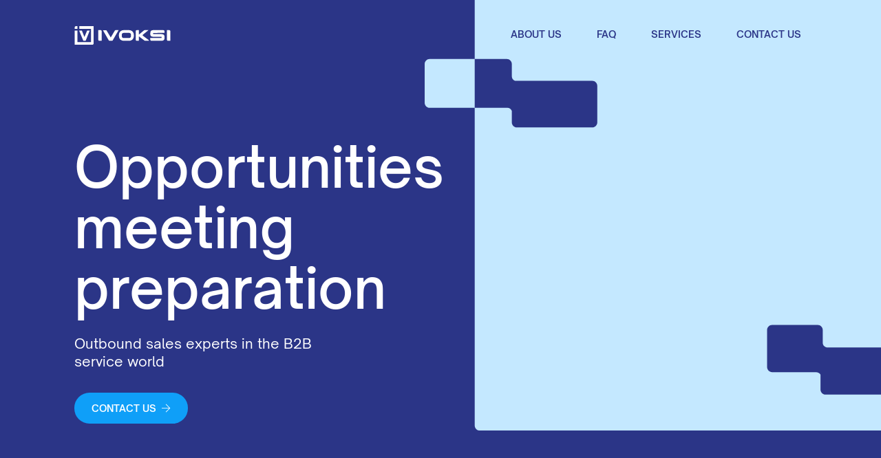

--- FILE ---
content_type: text/html;charset=UTF-8
request_url: https://ivoksi.com/
body_size: 10400
content:
<!DOCTYPE html><html lang="en" style="touch-action: pan-x pinch-zoom; scroll-behavior: auto; overscroll-behavior: none;"><head>

        <!-- META -->

        <meta charset="UTF-8">
        <meta name="viewport" content="width=device-width, initial-scale=1.0">
        <meta http-equiv="X-UA-Compatible" content="ie=edge">
        <meta name="description" content="Our goal is to achieve your agency's growth vision. Built around your identity and expertise our approach results in engaging conversations with companies facing the exact problem you solve, quickly turning them into booked sales meetings on your calendar, and sign contracts after.">
        <meta name="format-detection" content="telephone=no">
        
        <!-- LINKS AND SCRIPTS -->

        <link rel="preconnect" href="https://fonts.googleapis.com">
        <link rel="preconnect" href="https://fonts.gstatic.com" crossorigin="">
        <link href="https://fonts.googleapis.com/css2?family=Open+Sans:wght@300;400;500;600&amp;display=swap" rel="stylesheet">
        <link href="https://cdn.jsdelivr.net/npm/bootstrap@5.0.2/dist/css/bootstrap.min.css" rel="stylesheet" integrity="sha384-EVSTQN3/azprG1Anm3QDgpJLIm9Nao0Yz1ztcQTwFspd3yD65VohhpuuCOmLASjC" crossorigin="anonymous">
        <link rel="stylesheet" href="https://unpkg.com/swiper/swiper-bundle.min.css">
        <link href="https://cdn.rawgit.com/michalsnik/aos/2.1.1/dist/aos.css" rel="stylesheet">
        <link rel="stylesheet" href="scss/bootstrap.css">
        <link rel="stylesheet" href="scss/style.css">
        <link rel="image_src" href="img/link_img.jpg">

        <!-- FAVICON -->

        <link rel="apple-touch-icon" sizes="180x180" href="favicon/apple-touch-icon.png">
        <link rel="icon" type="image/png" sizes="32x32" href="favicon/favicon-32x32.png">
        <link rel="icon" type="image/png" sizes="16x16" href="favicon/favicon-16x16.png">
        <link rel="manifest" href="/site.webmanifest">
        <link rel="mask-icon" href="/safari-pinned-tab.svg" color="#5bbad5">
        <meta name="msapplication-TileColor" content="#da532c">
        <meta name="theme-color" content="#ffffff">

        <!-- TITLE -->

        <title>Ivoksi | Outbound sales experts in the B2B service world</title>

    </head>

    <body style="height: 5181px; touch-action: pan-x pinch-zoom; overscroll-behavior: none; scroll-behavior: auto;">

        <div id="smooth-wrapper" style="inset: 0px; width: 100%; height: 100%; position: fixed; overflow: hidden;">
            <div id="smooth-content" style="translate: none; rotate: none; scale: none; transform: matrix3d(1, 0, 0, 0, 0, 1, 0, 0, 0, 0, 1, 0, 0, 0, 0, 1); box-sizing: border-box; width: 100%; overflow: visible;">

                <!-- NAVBAR -->

                <nav class="navbar navbar-expand-lg position-lg-absolute bg-mob-dark-purple w-100 z-1 mt-lg-4">
                    <div class="container-lg">
                        <a class="navbar-brand" href="/">
                            <img src="img/logo/logo-white.svg" alt="">
                        </a>
                        <button type="button" class="navbar-toggler button-style-none ms-auto" data-bs-toggle="collapse" data-bs-target="#navbarNav">
                            <img src="img/illustrations/mobile-menu.svg" alt="">
                        </button>
                        <div class="collapse navbar-collapse pt-4 pt-lg-0" id="navbarNav">
                            <ul class="navbar-nav ms-auto d-flex justify-content-lg-end">
                                <li class="nav-item">
                                    <a class="nav-link" href="/about">About us</a>
                                </li>
                                <li class="nav-item">
                                    <a href="#faq" class="nav-link">FAQ</a>
                                </li>
                                <li class="nav-item">
                                    <a href="#services" class="nav-link">Services</a>
                                </li>
                                <li class="nav-item">
                                    <a href="#contact-us" class="nav-link">Contact us</a>
                                </li>
                            </ul>
                        </div>
                    </div>
                </nav>

                <!-- HEADER -->

        

                <header class="bg-dark-purple text-white">
                    <div class="container-fluid h-100">
                        <div class="row">
                            <div class="col-lg-5 text-white px-0">
                                <div class="vh-lg-100 w-100 d-flex flex-column justify-content-end align-items-start ms-cont inner-padding pe-5 py-sec">
                                    <h1 class="fsc-2 fsc-xl-1 fw-medium" fade-in="" style="opacity: 1; visibility: inherit;">Opportunities meeting preparation</h1>
                                    <p class="w-lg-75 fsc-5 mt-3 mb-0" fade-in="" fade-in-delay="200" style="opacity: 1; visibility: inherit;">Outbound sales experts in the B2B service world</p>
                                    <div class="d-flex mt-btn" fade-in="" fade-in-delay="400" style="opacity: 1; visibility: inherit;">
                                        <a href="#contact-us" class="btn btn-digital-blue rounded-pill d-flex align-items-center justify-content-center me-auto">
                                            Contact us
                                            <img src="img/illustrations/arrow.svg" alt="" class="ms-2">
                                        </a>
                                    </div>
                                </div>
                            </div>
                            <div class="col-lg-7 d-none d-lg-block px-0 ps-xl-6">
                                <div class="position-relative mb-sec inner-padding pe-0">
                                    <img src="img/pictures/hero.svg" alt="" class="w-100">
                                    <div class="position-absolute hero-video">
                                        <video class="w-100 h-100" autoplay="" loop="" muted="" playsinline="">
                                            <source src="videos/Ivoksi_hero_banner.mov" type="video/mp4; codecs=&quot;hvc1&quot;">
                                            <source src="videos/Ivoksi_hero_banner.mp4" type="video/mp4">
                                        </video>
                                    </div>
                                </div>
                            </div>
                        </div>
                    </div>
                </header>
                
                <!-- SECTIONS -->

                <section class="py-sec">
                    <div class="container-lg">
                        <div class="row">
                            <div class="col-lg-8">
                                <h2 class="fsc-3 fsc-lg-2 text-dark-purple mb-title mb-lg-0">Whether it’s <span class="highlight_trigger">scaling</span> to global heights or securing a source of <span class="highlight_trigger">trouble-free</span> clients.</h2>
                            </div>
                            <div class="col-lg-4 offset-lg-8">
                                <p>Our goal is to achieve your agency's growth vision. Built around your identity and expertise our approach results in engaging conversations with companies facing the exact problem you solve, quickly turning them into booked sales meetings on your calendar, and sign contracts after.</p>
                                <p><span class="highlight_trigger">For us it’s not a job - it’s an honor.</span></p>
                                <div class="d-flex mt-btn">
                                    <a class="btn btn-digital-blue rounded-pill d-flex align-items-center justify-content-center me-auto" href="/about">
                                        About us
                                        <img src="img/illustrations/arrow.svg" alt="" class="ms-2">
                                    </a>
                                </div>
                            </div>
                        </div>
                    </div>
                </section>

                <section class="bg-dark-purple text-white py-sec">
                    <div class="container-lg">
                        <h2 class="w-lg-50 fsc-3 fsc-lg-2 mb-title mb-lg-0">The right solution in every step of the way</h2>
                        <div class="position-relative py-feature-pic cursor-default feature-wrapper">
                            <div id="feature-1" class="feature position-relative d-flex flex-column flex-lg-row align-items-lg-center justify-content-between border-bottom border-blue bg-1 z-1 py-5 py-lg-4 pt-mob-0">
                                <div style="width: 33; height: 50;"></div>
                                <h3 class="feature-title order-2 order-lg-3 position-lg-absolute fsc-2 fsc-lg-1 py-4 mb-0">Leads</h3>
                                <div class="feature-description order-3 order-lg-4 position-relative w-lg-50 py-lg-2">
                                    <h4 class="fsc-4 fsc-lg-3">The fastest way to new clients</h4>
                                    <p class="mb-0">Using an ultra-personalized outreach strategy, we detect and engage with your ideal prospects at scale. Presenting them to you – ready to talk business. </p>
                                </div>
                                <svg class="feature-icon order-1 order-lg-5" width="48" height="47" viewBox="0 0 48 47" fill="none" xmlns="http://www.w3.org/2000/svg">
                                    <path fill-rule="evenodd" clip-rule="evenodd" d="M16.2004 6.10965V5.60488C16.2004 5.49354 16.1328 5.39221 16.0284 5.35343C13.8623 4.54403 12.1402 2.82265 11.3308 0.6559C11.2914 0.552067 11.1907 0.483887 11.0794 0.483887H10.5746C10.4633 0.483887 10.3619 0.551441 10.3231 0.6559C9.51374 2.82265 7.79236 4.54403 5.62561 5.35343C5.52178 5.39284 5.4536 5.49354 5.4536 5.60488V6.10965C5.4536 6.22102 5.52116 6.32234 5.62561 6.36113C7.79236 7.17052 9.51374 8.89316 10.3231 11.0586C10.3626 11.1625 10.4633 11.2307 10.5746 11.2307H11.0794C11.1907 11.2307 11.2921 11.1631 11.3308 11.0586C12.1408 8.89255 13.8629 7.17113 16.0284 6.36113C16.1322 6.32173 16.2004 6.22102 16.2004 6.10965ZM29.0324 10.1196V9.61489C29.0324 9.50355 28.9648 9.40222 28.8604 9.36344C26.6943 8.55403 24.9722 6.83265 24.1628 4.6659C24.1234 4.56207 24.0227 4.49389 23.9114 4.49389H23.4066C23.2952 4.49389 23.1939 4.56144 23.1551 4.6659C22.3457 6.83265 20.6244 8.55403 18.4576 9.36344C18.3538 9.40284 18.2856 9.50355 18.2856 9.61489V10.1196C18.2856 10.231 18.3531 10.3323 18.4576 10.3711C20.6244 11.1805 22.3457 12.9032 23.1551 15.0687C23.1945 15.1725 23.2952 15.2407 23.4066 15.2407H23.9114C24.0227 15.2407 24.124 15.1731 24.1628 15.0687C24.9728 12.9026 26.6949 11.1811 28.8604 10.3711C28.9642 10.3317 29.0324 10.231 29.0324 10.1196ZM41.8644 5.60488V6.10965C41.8644 6.22102 41.7962 6.32173 41.6923 6.36113C39.5269 7.17113 37.8048 8.89255 36.9948 11.0586C36.956 11.1631 36.8547 11.2307 36.7433 11.2307H36.2386C36.1272 11.2307 36.0265 11.1625 35.9871 11.0586C35.1777 8.89316 33.4563 7.17052 31.2896 6.36113C31.1851 6.32234 31.1176 6.22102 31.1176 6.10965V5.60488C31.1176 5.49354 31.1858 5.39284 31.2896 5.35343C33.4563 4.54403 35.1777 2.82265 35.9871 0.6559C36.0259 0.551441 36.1272 0.483887 36.2386 0.483887H36.7433C36.8547 0.483887 36.9554 0.552067 36.9948 0.6559C37.8042 2.82265 39.5262 4.54403 41.6923 5.35343C41.7968 5.39221 41.8644 5.49354 41.8644 5.60488ZM28.4536 22.2983C28.0241 25.9756 27.1817 29.1357 26.1314 31.5009C25.3582 33.242 24.5802 34.3099 23.9944 34.8678L23.6631 35.1449L23.3317 34.8678C22.746 34.3099 21.9679 33.242 21.1947 31.5009C20.1444 29.1357 19.3021 25.9756 18.8725 22.2983H28.4536ZM34.2707 16.8447V16.8447H28.7644V16.8447H18.5617V16.8447H13.0555V16.8447H3.30447C1.35557 16.8447 -0.251725 18.4338 0.0327816 20.3618C1.47136 30.1107 8.79945 37.942 18.2856 40.1244V41.5425C18.2856 45.2447 21.8956 47.8709 25.4179 46.7313C27.6682 46.0033 29.1928 43.9077 29.1928 41.5425V40.0888C38.605 37.8581 45.8625 30.0585 47.2933 20.3618C47.5778 18.4338 45.9705 16.8447 44.0216 16.8447H34.2707ZM33.993 22.2983C33.5389 26.6768 32.5501 30.5922 31.19 33.6764C35.9915 31.5259 39.7067 27.3818 41.2782 22.2983H33.993ZM16.1361 33.6764C11.3346 31.5259 7.61937 27.3818 6.04788 22.2983H13.3332C13.7872 26.6768 14.7761 30.5922 16.1361 33.6764Z" stroke="#4DA9DF" stroke-width="1"></path>
                                </svg>
                            </div>
                            <div id="svg-1" class="d-none d-lg-block position-absolute top-0 w-100 h-100">
                                <img src="img/illustrations/create-lg.svg" alt="" class="w-100 h-100">
                            </div>
                            <div id="feature-2" class="feature position-relative d-flex flex-column flex-lg-row align-items-lg-center justify-content-between border-bottom border-blue bg-2 z-1 py-5 py-lg-4">
                                <div style="width: 33; height: 50;"></div>
                                <h3 class="feature-title order-2 order-lg-3 position-lg-absolute fsc-2 fsc-lg-1 py-4 mb-0">Sales</h3>
                                <div class="feature-description order-3 order-lg-4 position-relative w-lg-50 py-lg-2">
                                    <h4 class="fsc-4 fsc-lg-3">Hands-free revenue growth</h4>
                                    <p class="mb-0">With your calendar now full of calls with potential clients. To take the load off your shoulders, we appoint a professional freelance closer who will close deals for you. Giving you a fully outsourced sales model.</p>
                                </div>
                                <svg class="feature-icon order-1 order-lg-5" width="50" height="50" viewBox="0 0 50 50" fill="none" xmlns="http://www.w3.org/2000/svg">
                                    <path fill-rule="evenodd" clip-rule="evenodd" d="M45.2943 1H32.2797C30.3043 1 28.6983 2.58314 28.6615 4.54714C28.6245 6.5765 30.3327 8.23638 32.3621 8.23638H33.6183C34.7239 8.23638 35.7841 7.79584 36.5657 7.01422L36.9458 7.39428L26.5086 17.8316C23.4491 14.917 18.6059 14.962 15.6014 17.9664L2.37226 31.1956C0.847227 32.7206 0.847227 35.1932 2.37226 36.7182C3.89729 38.2433 6.36985 38.2432 7.89488 36.7182L21.3383 23.2748C24.3978 26.1893 29.241 26.1444 32.2454 23.1399L42.4685 12.9169L42.5231 12.9716L42.9637 13.4121C42.1821 14.1937 41.7415 15.2539 41.7415 16.3595V17.6158C41.7415 19.6082 43.3189 21.288 45.3113 21.3164C46.3289 21.3306 47.2527 20.9214 47.9177 20.2563C48.5827 19.5912 48.9779 18.6987 48.9779 17.6982V4.68072C48.9779 2.64851 47.3293 1 45.2943 1ZM41.3526 28.3356C41.3526 26.1789 43.1009 24.4305 45.2576 24.4305C47.4144 24.4305 49.1627 26.1789 49.1627 28.3356V45.0949C49.1627 47.2516 47.4144 49 45.2576 49C43.1009 49 41.3526 47.2516 41.3526 45.0949V28.3356ZM35.1695 28.1729C33.0128 28.1729 31.2644 29.9213 31.2644 32.078V45.0949C31.2644 47.2516 33.0128 49 35.1695 49C37.3262 49 39.0746 47.2516 39.0746 45.0949V32.078C39.0746 29.9212 37.3262 28.1729 35.1695 28.1729ZM21.1763 36.9593C21.1763 34.8026 22.9246 33.0542 25.0813 33.0542C27.2381 33.0542 28.9864 34.8026 28.9864 36.9593V45.0949C28.9864 47.2516 27.2381 49 25.0813 49C22.9246 49 21.1763 47.2516 21.1763 45.0949V36.9593ZM14.9932 37.7729C12.8365 37.7729 11.0881 39.5212 11.0881 41.678V45.0949C11.0881 47.2516 12.8365 49 14.9932 49C17.1499 49 18.8983 47.2516 18.8983 45.0949V41.678C18.8983 39.5212 17.1499 37.7729 14.9932 37.7729ZM0.999994 45.0949C0.999994 42.9382 2.74836 41.1898 4.90508 41.1898C7.0618 41.1898 8.81016 42.9382 8.81016 45.0949C8.81016 47.2516 7.0618 49 4.90508 49C2.74836 49 0.999994 47.2516 0.999994 45.0949Z" stroke="#4DA9DF" stroke-width="1"></path>
                                </svg>
                            </div>
                            <div id="svg-2" class="d-none d-lg-block position-absolute top-0 w-100 h-100">
                                <img src="img/illustrations/growth-lg.svg" alt="" class="w-100 h-100">
                            </div>
                            <div id="feature-3" class="feature position-relative d-flex flex-column flex-lg-row align-items-lg-center justify-content-between border-bottom border-blue bg-3 z-1 py-5 py-lg-4">
                                <div style="width: 33; height: 50;"></div>
                                <h3 class="feature-title order-2 order-lg-3 position-lg-absolute fsc-2 fsc-lg-1 py-4 mb-0">Scale</h3>
                                <div class="feature-description order-3 order-lg-4 position-relative w-lg-50 py-lg-2">
                                    <h4 class="fsc-4 fsc-lg-3">Your brand new growth machine</h4>
                                    <p class="mb-0">We install an already proven system: established lead-gen process, battle-tested pitch strategy, and tech stack. On top of that, we recruit a full-time sales leader to handle this client-printing machine. Kickstarting your full-scale sales department - you become autonomous.</p>
                                </div>
                                <svg class="feature-icon order-1 order-lg-5" width="48" height="48" viewBox="0 0 48 48" fill="none" xmlns="http://www.w3.org/2000/svg">
                                    <path fill-rule="evenodd" clip-rule="evenodd" d="M44.3164 -0.000244141H31.3018C29.3264 -0.000244141 27.7204 1.58289 27.6836 3.5469C27.6466 5.57626 29.3548 7.23614 31.3842 7.23614H32.6404C33.746 7.23614 34.8062 6.7956 35.5878 6.01398L36.0284 6.45452L24 18.4801L11.9716 6.45452L12.4121 6.01398C13.1937 6.7956 14.2539 7.23614 15.3595 7.23614H16.6187C18.6452 7.23614 20.3534 5.57626 20.3164 3.5469C20.2794 1.58289 18.6736 -0.000244141 16.7011 -0.000244141H3.68357C1.64851 -0.000244141 0.002842 1.64826 0 3.68048V16.698C0 17.6985 0.406448 18.6023 1.06017 19.256C1.72525 19.9211 2.64899 20.3304 3.66935 20.3162C5.66177 20.2878 7.23639 18.608 7.23639 16.6156V15.3593C7.23639 14.2537 6.79583 13.1935 6.01421 12.4119L6.45477 11.9713L18.4832 23.9998L10.1582 32.3248L6.45477 36.0282L6.01421 35.5906C6.79583 34.806 7.23639 33.7458 7.23639 32.6402V31.384C7.23639 29.3916 5.66177 27.7118 3.66935 27.6862C2.64899 27.672 1.72525 28.0784 1.06017 28.7464C0.406448 29.4 0 30.304 0 31.3016V44.319C0.002842 46.3512 1.64851 47.9998 3.68357 47.9998H16.7011C18.6736 47.9998 20.2794 46.4196 20.3164 44.4526C20.3534 42.4262 18.6452 40.7662 16.6187 40.7662H15.3595C14.2539 40.7662 13.1937 41.204 12.4121 41.9856L11.9716 41.5478L20.3164 33.203L24 29.5166L27.6836 33.203L36.0284 41.5478L35.5878 41.9856C34.8062 41.204 33.746 40.7662 32.6404 40.7662H31.3842C29.3548 40.7662 27.6466 42.4262 27.6836 44.4526C27.7204 46.4196 29.3264 47.9998 31.3018 47.9998H44.3164C46.3514 47.9998 48 46.3512 48 44.319V31.3016C48 30.304 47.5936 29.4 46.9398 28.7464C46.2748 28.0784 45.351 27.672 44.3334 27.6862C42.341 27.7118 40.7636 29.3916 40.7636 31.384V32.6402C40.7636 33.7458 41.2042 34.806 41.9858 35.5906L41.5452 36.0282L34.4026 28.8856L29.5196 23.9998L41.5452 11.9713L41.9858 12.4119C41.2042 13.1935 40.7636 14.2537 40.7636 15.3593V16.6156C40.7636 18.608 42.341 20.2878 44.3334 20.3162C45.351 20.3304 46.2748 19.9211 46.9398 19.256C47.6048 18.5909 48 17.6985 48 16.698V3.68048C48 1.64826 46.3514 -0.000244141 44.3164 -0.000244141ZM29.514 19.1878C28.8404 19.8614 28.4624 20.7738 28.4624 21.7232V26.2792C28.4624 27.2286 28.8404 28.141 29.514 28.8118L28.8148 29.5166V29.511C28.1382 28.8402 27.226 28.4622 26.2738 28.4622H21.7234C20.774 28.4622 19.8616 28.8402 19.1908 29.511L19.1852 29.5166L18.4832 28.8118C19.1568 28.1382 19.5348 27.2258 19.532 26.2736V21.7232C19.532 20.7738 19.1568 19.8614 18.4832 19.1878L19.1824 18.4858C19.5206 18.8212 19.9156 19.0855 20.3448 19.2617C20.7768 19.4408 21.243 19.5346 21.7176 19.5374H26.271C27.223 19.5374 28.1354 19.1594 28.809 18.4858L29.5112 19.185L29.514 19.1878Z" stroke="#4DA9DF" stroke-width="1"></path>
                                </svg>
                            </div>
                            <div id="svg-3" class="d-none d-lg-block position-absolute top-0 w-100 h-100">
                                <img src="img/illustrations/arrows-lg.svg" alt="" class="w-100 h-100">
                            </div>
                        </div>
                    </div>
                </section>

                <section id="services" class="py-sec">
                    <div class="container-lg">
                        <h2 class="w-lg-50 fsc-3 fsc-lg-2 text-dark-purple mb-title">Our favorite challenges</h2>
                        <div class="row justify-content-between gy-5 gy-md-0 gx-lg-5">
                            <div class="col-6 col-lg-3">
                                <img src="img/illustrations/filter.svg" alt="" class="mb-3">
                                <h3 class="fsc-4"><span class="highlight_trigger">Lead generation</span></h3>
                                <p>Generating qualified leads in need of your service</p>
                            </div>
                            <div class="col-6 col-lg-3">
                                <img src="img/illustrations/chess.svg" alt="" class="mb-3">
                                <h3 class="fsc-4"><span class="highlight_trigger l-to-r">Full sales strategy development</span></h3>
                                <p>From outreach to closing strategy – we got you covered</p>
                            </div>
                            <div class="col-6 col-lg-3">
                                <img src="img/illustrations/globe.svg" alt="" class="mb-3">
                                <h3 class="fsc-4"><span class="highlight_trigger">Sales outsourcing</span></h3>
                                <p>Scale without any hiring headaches</p>
                            </div>
                            <div class="col-6 d-lg-none">
                                <img src="img/illustrations/bubbles.svg" alt="" class="mb-3">
                                <h3 class="fsc-4"><span class="highlight_trigger highlight">Partnership network generation</span></h3>
                                <p>Evergrowing source of inbound leads</p>
                            </div>
                            <div class="col-6 d-lg-none">
                                <img src="img/illustrations/box.svg" alt="" class="mb-3">
                                <h3 class="fsc-4"><span class="highlight_trigger highlight">Service productization</span></h3>
                                <p>Transforming your service into a scalable and packaged offerings</p>
                            </div>
                            <div class="col-6 d-lg-none">
                                <img src="img/illustrations/target.svg" alt="" class="mb-3">
                                <h3 class="fsc-4"><span class="highlight_trigger highlight">ICP development</span></h3>
                                <p>Lead quality is the most effective way to reduce your sales cycle</p>
                            </div>
                        </div>
                        <div class="row justify-content-between gx-lg-5 mt-5 d-none d-lg-flex">
                            <div class="col-3">
                                <img src="img/illustrations/bubbles.svg" alt="" class="mb-3">
                                <h3 class="fsc-4"><span class="highlight_trigger">Partnership network generation</span></h3>
                                <p>Evergrowing source of inbound leads</p>
                            </div>
                            <div class="col-3">
                                <img src="img/illustrations/box.svg" alt="" class="mb-3">
                                <h3 class="fsc-4"><span class="highlight_trigger">Service productization</span></h3>
                                <p>Transforming your service into a scalable and packaged offerings</p>
                            </div>
                            <div class="col-3">
                                <img src="img/illustrations/target.svg" alt="" class="mb-3">
                                <h3 class="fsc-4"><span class="highlight_trigger">ICP development</span></h3>
                                <p>Lead quality is the most effective way to reduce your sales cycle</p>
                            </div>
                        </div>
                    </div>
                </section>

                <section class="bg-light-purple">
                    <div class="position-relative">
                        <div class="position-absolute top-0 end-0 h-100">
                            <img src="img/illustrations/bg-diamond.svg" alt="" class="h-100">
                        </div>
                        <div class="container-lg py-sec">
                            <div class="row">
                                <div class="col-lg-8">
                                    <img src="img/illustrations/“.svg" alt="" class="mb-5">
                                    <div class="swiper swiperReview pb-5 swiper-initialized swiper-horizontal swiper-pointer-events swiper-backface-hidden">
                                        <div class="swiper-wrapper" id="swiper-wrapper-1e2232660e94106ed" aria-live="off" style="transition-duration: 0ms; transform: translate3d(-832px, 0px, 0px);"><div class="swiper-slide swiper-slide-duplicate swiper-slide-prev swiper-slide-duplicate-next" data-swiper-slide-index="1" role="group" aria-label="2 / 2" style="width: 792px; margin-right: 40px;">
                                                <p class="fsc-5 fsc-lg-4 pb-5">I would like to spotlight the customer-centric approach that Ivoksi provides. From day one, it was clear that Ivoksi wasn't just focused on lead generation. They had their sights set on ensuring success throughout the entire sales pipeline, from start to finish. It was refreshing to see their commitment to the bigger picture. Their dedication to understanding our needs and goals helped us shape a closing strategy that truly resonated with our target audience. They went above and beyond, offering invaluable insights and guidance every step of the way. If you're an entrepreneur looking to scale your agency, I recommend Andrius and his team.</p>
                                                <div class="mb-1">Domantas Buda</div>
                                                <div class="fw-semibold">Founder, Invinso Digital Marketing</div>
                                            </div>
                                            <div class="swiper-slide swiper-slide-active" data-swiper-slide-index="0" role="group" aria-label="1 / 2" style="width: 792px; margin-right: 40px;">
                                                <p class="fsc-5 fsc-lg-4 pb-5">Partnering with Ivoksi was an eye-opener for us. As a law agency, we used standard channels to attract new clients. Together with the team, Andrius helped us to detect where and how we could reach our audience on a scale, only taking a couple of weeks to close the first customer. Restructuring our communication was a huge part of our success. Obtaining knowledge on how value-based sales work and how to stand our offer from the competition will provide us with dividends for a long time.</p>
                                                <div class="mb-1">Linas Ilciukas</div>
                                                <div class="fw-semibold">Founder, Labex Law</div>
                                            </div>
                                            <div class="swiper-slide swiper-slide-next swiper-slide-duplicate-prev" data-swiper-slide-index="1" role="group" aria-label="2 / 2" style="width: 792px; margin-right: 40px;">
                                                <p class="fsc-5 fsc-lg-4 pb-5">I would like to spotlight the customer-centric approach that Ivoksi provides. From day one, it was clear that Ivoksi wasn't just focused on lead generation. They had their sights set on ensuring success throughout the entire sales pipeline, from start to finish. It was refreshing to see their commitment to the bigger picture. Their dedication to understanding our needs and goals helped us shape a closing strategy that truly resonated with our target audience. They went above and beyond, offering invaluable insights and guidance every step of the way. If you're an entrepreneur looking to scale your agency, I recommend Andrius and his team.</p>
                                                <div class="mb-1">Domantas Buda</div>
                                                <div class="fw-semibold">Founder, Invinso Digital Marketing</div>
                                            </div>
                                        <div class="swiper-slide swiper-slide-duplicate swiper-slide-duplicate-active" data-swiper-slide-index="0" role="group" aria-label="1 / 2" style="width: 792px; margin-right: 40px;">
                                                <p class="fsc-5 fsc-lg-4 pb-5">Partnering with Ivoksi was an eye-opener for us. As a law agency, we used standard channels to attract new clients. Together with the team, Andrius helped us to detect where and how we could reach our audience on a scale, only taking a couple of weeks to close the first customer. Restructuring our communication was a huge part of our success. Obtaining knowledge on how value-based sales work and how to stand our offer from the competition will provide us with dividends for a long time.</p>
                                                <div class="mb-1">Linas Ilciukas</div>
                                                <div class="fw-semibold">Founder, Labex Law</div>
                                            </div></div>
                                        <div class="swiper-pagination w-auto swiper-pagination-clickable swiper-pagination-bullets swiper-pagination-horizontal"><span class="swiper-pagination-bullet swiper-pagination-bullet-active" tabindex="0" role="button" aria-label="Go to slide 1" aria-current="true"></span><span class="swiper-pagination-bullet" tabindex="0" role="button" aria-label="Go to slide 2"></span></div>
                                    <span class="swiper-notification" aria-live="assertive" aria-atomic="true"></span></div>
                                </div>
                            </div>
                        </div>
                    </div>
                </section>

                <section id="faq" class="py-sec">
                    <div class="container-lg">
                        <h2 class="w-lg-50 fsc-3 fsc-lg-2 text-dark-purple mb-title mb-lg-0">Frequently Asked Questions</h2>
                        <div class="row">
                            <div class="col-lg-8 offset-lg-4">
                                <div class="accordion accordion-flush border-top border-bottom" id="accordionFlushExample">
                                    <div class="accordion-item">
                                        <h3 class="accordion-header" id="flush-headingOne">
                                            <button class="accordion-button collapsed" type="button" data-bs-toggle="collapse" data-bs-target="#flush-collapseOne" aria-expanded="false" aria-controls="flush-collapseOne">
                                                What is Ivoksi in a nutshell?
                                            </button>
                                        </h3>
                                        <div id="flush-collapseOne" class="accordion-collapse collapse" aria-labelledby="flush-headingOne" data-bs-parent="#accordionFlushExample">
                                            <div class="accordion-body w-lg-75 pt-0">We are a sales growth house, scaling digital agencies with industry-leading B2B sales – strategies, technologies &amp; results. We serve agencies in marketing, advertising, web development, and data analytics fields. For them, we generate leads, create scalable sales pipelines &amp; outsource sales.</div>
                                        </div>
                                    </div>
                                    <div class="accordion-item">
                                        <h3 class="accordion-header" id="flush-headingTwo">
                                            <button class="accordion-button collapsed" type="button" data-bs-toggle="collapse" data-bs-target="#flush-collapseTwo" aria-expanded="false" aria-controls="flush-collapseTwo">
                                                What is the LSS method?
                                            </button>
                                        </h3>
                                        <div id="flush-collapseTwo" class="accordion-collapse collapse" aria-labelledby="flush-headingTwo" data-bs-parent="#accordionFlushExample">
                                            <div class="accordion-body w-lg-75 pt-0">Leads, Sales, Scale (LSS) is our developed methodology for digital agencies in different growth stages to reach their goals. Every service biz starts with founder-led sales. The goal of this program is to gradually shift this responsibility to the best-suited sales model for your agency while minimizing risks, costs, and time waste.</div>
                                        </div>
                                    </div>
                                    <div class="accordion-item">
                                        <h3 class="accordion-header" id="flush-headingThree">
                                            <button class="accordion-button collapsed" type="button" data-bs-toggle="collapse" data-bs-target="#flush-collapseThree" aria-expanded="false" aria-controls="flush-collapseThree">
                                                What are the requirements to start working together?
                                            </button>
                                        </h3>
                                        <div id="flush-collapseThree" class="accordion-collapse collapse" aria-labelledby="flush-headingThree" data-bs-parent="#accordionFlushExample">
                                            <div class="accordion-body w-lg-75 pt-0">Established, quality services are a main part of this becoming a success. With that, there’s no problem that couldn’t be solved. The starting point would be to check if you have a proven track record of serving clients; Brand communication in the English language; Willingness to evaluate constructive feedback and adapt; Established SOPs; Clear client onboarding process (With the last one we can help).</div>
                                        </div>
                                    </div>
                                    <div class="accordion-item">
                                        <h3 class="accordion-header" id="flush-headingFour">
                                            <button class="accordion-button collapsed" type="button" data-bs-toggle="collapse" data-bs-target="#flush-collapseFour" aria-expanded="false" aria-controls="flush-collapseFour">
                                                Why wouldn't I just hire a full-time Sales rep?
                                            </button>
                                        </h3>
                                        <div id="flush-collapseFour" class="accordion-collapse collapse" aria-labelledby="flush-headingFour" data-bs-parent="#accordionFlushExample">
                                            <div class="accordion-body w-lg-75 pt-0">Good question. A professional sales leader with our expertise level will cost you from 50 000 to 75 000$ yearly, depending on the country you’re hiring. The hiring process is also extra time-consuming. With our services, you can drive the same results with a fraction of the mentioned costs, skyrocketing your ROI. However, if you decide to hire, our recruiters can provide you with a suitable candidate - already equipped with our processes and winning tactics to drive results immediately.</div>
                                        </div>
                                    </div>
                                    <div class="accordion-item">
                                        <h3 class="accordion-header" id="flush-headingFive">
                                            <button class="accordion-button collapsed" type="button" data-bs-toggle="collapse" data-bs-target="#flush-collapseFive" aria-expanded="false" aria-controls="flush-collapseFive">
                                                What channels do you use for lead-gen and how long does it take to see results?
                                            </button>
                                        </h3>
                                        <div id="flush-collapseFive" class="accordion-collapse collapse" aria-labelledby="flush-headingFive" data-bs-parent="#accordionFlushExample">
                                            <div class="accordion-body w-lg-75 pt-0">For lead generation, we use Linkedin, Email, and cold-calling. Usually with lead-gen, first results arrive within a month from the start of the campaign.</div>
                                        </div>
                                    </div>
                                    <div class="accordion-item">
                                        <h3 class="accordion-header" id="flush-headingSix">
                                            <button class="accordion-button collapsed" type="button" data-bs-toggle="collapse" data-bs-target="#flush-collapseSix" aria-expanded="false" aria-controls="flush-collapseSix">
                                                What is your pricing structure?
                                            </button>
                                        </h3>
                                        <div id="flush-collapseSix" class="accordion-collapse collapse" aria-labelledby="flush-headingSix" data-bs-parent="#accordionFlushExample">
                                            <div class="accordion-body w-lg-75 pt-0">For lead-gen our pricing model is strictly pay-per-lead, charging only for each qualified lead that shows up to the meeting. Simply the best results-oriented approach to B2B lead generation, offering you peace of mind and a clear return on investment. All other services are based on one-time payments.</div>
                                        </div>
                                    </div>
                                    <div class="accordion-item">
                                        <h3 class="accordion-header" id="flush-headingSeven">
                                            <button class="accordion-button collapsed" type="button" data-bs-toggle="collapse" data-bs-target="#flush-collapseSeven" aria-expanded="false" aria-controls="flush-collapseSeven">
                                                What is the next step when we decide to work together?
                                            </button>
                                        </h3>
                                        <div id="flush-collapseSeven" class="accordion-collapse collapse" aria-labelledby="flush-headingSeven" data-bs-parent="#accordionFlushExample">
                                            <div class="accordion-body w-lg-75 pt-0">We go through an in-depth analysis of your business, getting to know your strengths and values. From there we prepare a growth strategy and start executing it right away.</div>
                                        </div>
                                    </div>
                                    <div class="accordion-item">
                                        <h3 class="accordion-header" id="flush-headingEight">
                                            <button class="accordion-button collapsed" type="button" data-bs-toggle="collapse" data-bs-target="#flush-collapseEight" aria-expanded="false" aria-controls="flush-collapseEight">
                                                What other benefits can I expect from your services?
                                            </button>
                                        </h3>
                                        <div id="flush-collapseEight" class="accordion-collapse collapse" aria-labelledby="flush-headingEight" data-bs-parent="#accordionFlushExample">
                                            <div class="accordion-body w-lg-75 pt-0">An important part of our services is feedback analysis. You can expect to receive our modeled suggestions, based on the feedback from engaging with your target audience. This will help improve the offer as well as gather market trends.</div>
                                        </div>
                                    </div>
                                </div>
                            </div>
                        </div>
                    </div>
                </section>

                <section id="contact-us" class="bg-dark-purple">
                    <div class="container-fluid">
                        <div class="row">
                            <div class="col-lg-6 text-dark-purple px-0">
                                <div class="position-relative h-100">
                                    <img src="img/pictures/squares.svg" alt="" class="mw-100 h-100 w-100 object-fit-cover">
                                    <div class="position-absolute w-100 h-100 top-0 start-0 z-1">
                                        <div class="mx-cont inner-padding py-sec">
                                            <h2 class="fsc-3 fsc-lg-2">Let’s Connect</h2>
                                        </div>
                                    </div>
                                </div>
                            </div>
                            <div class="col-lg-6 text-white py-sec px-0">
                                <div class="h-100 d-flex align-items-center mx-cont inner-padding">
                                    <form action="success" method="POST" name="Messages"><input type="hidden" name="form-name" value="Messages">
                                        <div class="mb-3">
                                            <input type="text" name="Website" class="form-control" placeholder="Your business website" required="required">
                                        </div>
                                        <div class="mb-3">
                                            <input type="text" name="Name" class="form-control" placeholder="Your name" required="required">
                                        </div>
                                        <div class="mb-3">
                                            <input type="email" name="Email" class="form-control" placeholder="Your business email" required="required">
                                        </div>
                                        <div class="mb-3">
                                            <textarea name="Details" class="form-control d-flex justify-content-end" rows="4" placeholder="Tell us about your business" aria-describedby="privacyBall"></textarea>
                                            <div id="privacyBall" class="form-text">By leaving your contact details, you agree to our <a class="text-reset hover-white" href="/privacy-policy" target="_blank"><u>privacy policy</u></a>.</div>
                                        </div>
                                        <button type="submit" class="btn btn-digital-blue rounded-pill d-flex align-items-center justify-content-center mt-btn">
                                            Send
                                            <img src="img/illustrations/arrow.svg" alt="" class="ms-2">
                                        </button>
                                    </form>
                                </div>
                            </div>
                        </div>
                    </div>
                </section>

                <!-- FOOTER -->

                <footer class="bg-light-purple py-4">
                    <div class="container-lg py-3">
                        <img src="img/logo/logo-blue.svg" alt="" class="d-lg-none mb-5">
                        <div class="d-flex align-items-center justify-content-between">
                            <div class="footer-item d-none d-lg-block">
                                <div class="footer-item-inner">
                                    <img src="img/logo/logo-blue.svg" alt="">
                                </div>
                            </div>
                            <div class="footer-item d-flex">
                                <div class="footer-item-inner d-flex">
                                    <a href="https://www.linkedin.com/company/ivoksi/" target="_blank" class="mx-1">
                                        <img src="img/illustrations/icon-linkedin.svg" alt="">
                                    </a>
                                    <a href="/cdn-cgi/l/email-protection#97fef9f1f8d7fee1f8fce4feb9f4f8fa" class="mx-1">
                                        <img src="img/illustrations/icon-mail.svg" alt="">
                                    </a>
                                </div>
                            </div>
                            <div class="footer-item">
                                <div class="footer-item-inner">
                                    <p class="text-end fsc-7 text-dark-purple mb-0">© <span id="year">2026</span> IVOKSI. <br class="d-lg-none">All rights reserved.</p>
                                </div>
                            </div>
                        </div>
                    </div>
                </footer>

            </div>
        </div>

        <!-- SCRIPTS -->

        
        
        
        
        
        
        
    

<script data-cfasync="false" src="/cdn-cgi/scripts/5c5dd728/cloudflare-static/email-decode.min.js"></script><script defer src="https://static.cloudflareinsights.com/beacon.min.js/vcd15cbe7772f49c399c6a5babf22c1241717689176015" integrity="sha512-ZpsOmlRQV6y907TI0dKBHq9Md29nnaEIPlkf84rnaERnq6zvWvPUqr2ft8M1aS28oN72PdrCzSjY4U6VaAw1EQ==" data-cf-beacon='{"version":"2024.11.0","token":"fca57bec7b994e4eb217ef6892139dee","r":1,"server_timing":{"name":{"cfCacheStatus":true,"cfEdge":true,"cfExtPri":true,"cfL4":true,"cfOrigin":true,"cfSpeedBrain":true},"location_startswith":null}}' crossorigin="anonymous"></script>
</body></html>

--- FILE ---
content_type: text/css; charset=UTF-8
request_url: https://ivoksi.com/scss/style.css
body_size: 1977
content:
/* ------- VARIABLES -------- */
@font-face {
  font-family: "OpenSauceOne-Regular";
  src: url(../fonts/OpenSauceOne-Regular.ttf);
}
@font-face {
  font-family: "OpenSauceOne-Medium";
  src: url(../fonts/OpenSauceOne-Medium.ttf);
}
@font-face {
  font-family: "OpenSauceOne-SemiBold";
  src: url(../fonts/OpenSauceOne-SemiBold.ttf);
}
/* ------- MAIN INFO -------- */
* {
  margin: 0;
  padding: 0;
  box-sizing: border-box;
}

html {
  font-family: "OpenSauceOne-Regular";
  color: #000;
  font-size: 15px;
  text-rendering: optimizeLegibility;
  scroll-behavior: smooth;
}

body {
  font-family: "OpenSauceOne-Regular";
  color: #000;
  font-size: 15px;
  line-height: 1.3;
}

/* ------- TITLES, TEXTS -------- */
.fw-regular {
  font-family: "OpenSauceOne-Regular";
}

.fw-medium {
  font-family: "OpenSauceOne-Medium";
}

.fw-semibold {
  font-family: "OpenSauceOne-SemiBold";
}

strong {
  font-family: "OpenSauceOne-Medium";
}

.text-white a {
  color: white;
}

.text-dark-purple {
  color: #2B3587;
}

.fsc-1 {
  font-size: 5rem;
  line-height: 1.1;
}

.fsc-2 {
  font-size: 3rem;
}

.fsc-3 {
  font-size: 2rem;
}

.fsc-4 {
  font-size: 1.5rem;
}

.fsc-5 {
  font-size: 1.25rem;
}

.fsc-6 {
  font-size: 1;
}

.fsc-7 {
  font-size: 0.875rem;
}

/* ------- BACKGROUNDS -------- */
.bg-neat {
  background-repeat: no-repeat;
  background-size: cover;
  background-position: center;
}

.bg-dark-purple {
  background-color: #2B3587;
}

.bg-light-purple {
  background-color: #CCC1F2;
}

/* -----  BORDERS, SHADOWS AND OTHER  ----- */
.border-blue {
  border-color: #4DA9DF !important;
}

.border-dark-purple {
  border-color: rgba(43, 53, 135, 0.5) !important;
}

/* ------- NAVBAR -------- */
.navbar .nav-item {
  border-bottom: 1px solid rgba(77, 169, 223, 0.7);
  padding-top: 10px;
  padding-bottom: 10px;
}

.navbar-brand img {
  width: 140px;
}

.nav-link {
  text-transform: uppercase;
  font-size: 0.875rem;
  font-family: "OpenSauceOne-SemiBold";
  color: white;
}
.nav-link:after {
  content: "";
  display: block;
  width: 0;
  height: 1.5px;
  background: #2B3587;
  transition: width 0.1s ease-in;
}
.nav-link:hover::after {
  width: 100%;
}

/* ------- HEADER -------- */
.header-lg {
  max-height: 100vh;
}

.header-sm {
  min-height: 30vh;
}

.hero-video {
  width: 59%;
  left: 56%;
  top: 51%;
  transform: translate(-50%, -50%);
}

/* ------- FOOTER -------- */
/* ------- BUTTONS -------- */
.btn {
  padding: 11px 24px;
  font-size: 0.875rem;
  font-family: "OpenSauceOne-SemiBold";
  text-transform: uppercase;
}
.btn img {
  transition-duration: 0.2s;
}
.btn:hover img {
  margin-left: 20px !important;
  transition-duration: 0.2s;
}

.btn-digital-blue {
  background-color: #0F9FF8;
  color: white;
}
.btn-digital-blue:hover {
  color: white;
}

.button-style-none {
  border: none !important;
  background: transparent !important;
}

button:active {
  outline: none !important;
  border: none !important;
}

button:focus {
  outline: 0 !important;
  box-shadow: 0 0 0 0 rgba(0, 0, 0, 0) !important;
  -webkit-touch-callout: none;
  -webkit-user-select: none;
  -moz-user-select: none;
  user-select: none;
}

/* ------- FORMS -------- */
.form-control {
  background-color: transparent;
  border: 0;
  border-bottom: 1px solid rgba(77, 169, 223, 0.7);
  border-radius: 0;
  padding-left: 0;
  padding-right: 0;
  color: white !important;
}
.form-control:focus {
  background-color: transparent;
}

.form-text {
  color: rgba(255, 255, 255, 0.4) !important;
  font-size: 0.875rem;
}

input:-webkit-autofill,
input:-webkit-autofill:hover,
input:-webkit-autofill:focus,
input:-webkit-autofill:active {
  -webkit-box-shadow: 0 0 0 30px #2B3587 inset !important;
  -webkit-text-fill-color: white !important;
}

.input-invalid {
  color: rgba(199, 50, 50, 0.7);
}
.input-invalid input {
  border-color: rgba(199, 50, 50, 0.7);
}
.input-invalid .form-text {
  color: rgba(199, 50, 50, 0.7) !important;
}

::-moz-placeholder {
  color: rgba(255, 255, 255, 0.7) !important;
}

::placeholder {
  color: rgba(255, 255, 255, 0.7) !important;
}

:-ms-input-placeholder {
  color: rgba(255, 255, 255, 0.7) !important;
}

::-ms-input-placeholder {
  color: rgba(255, 255, 255, 0.7) !important;
}

/* ------- ACCORDION -------- */
.accordion,
.accordion * {
  border-color: rgba(43, 53, 135, 0.5) !important;
}

.accordion-button,
.accordion-body {
  padding: 1.5rem 0;
}

.accordion-button {
  font-size: 1.25rem;
}

.accordion-button::after {
  background-image: url("../img/illustrations/plus.svg");
  background-position-x: right;
  width: 2rem;
}

.accordion-button:not(.collapsed) {
  color: #27307a;
  background-color: transparent;
  box-shadow: inset 0 -1px 0 rgba(43, 53, 135, 0) !important;
}

.accordion-button:not(.collapsed)::after {
  background-image: url("../img/illustrations/minus.svg");
  transform: rotate(0deg);
}

/* ------- SWIPERS -------- */
.swiper-pagination-bullet {
  background-color: transparent;
  border: 1px solid #2B3587;
  width: 12px;
  height: 12px;
  opacity: 1;
  margin: 0 15px 0 0 !important;
}

.swiper-pagination-bullet-active {
  background-color: #2B3587;
}

/* ------- POSITIONING -------- */
.object-fit-cover {
  -o-object-fit: cover;
     object-fit: cover;
}

.anchor {
  padding-top: 100px;
  margin-top: -100px;
}

.vh-lg-100 {
  height: 100%;
}

.my-sec {
  margin-top: 5rem;
  margin-bottom: 5rem;
}

.mb-sec {
  margin-bottom: 5rem;
}

.py-sec {
  padding-top: 5rem;
  padding-bottom: 5rem;
}

.pb-sec {
  padding-bottom: 5rem;
}

.mb-title {
  margin-bottom: 2rem;
}

.mt-btn {
  margin-top: 2rem;
}

.z-1 {
  z-index: 1;
}

.z-2 {
  z-index: 2;
}

/* ------- ACTIONS -------- */
.highlight {
  background-size: 100% 100%;
  background-position: 0% 100%;
  background-image: linear-gradient(#C3E8FF, #C3E8FF);
  text-decoration: none;
  background-repeat: no-repeat;
  animation-name: highlight;
  animation-duration: 0.8s;
  animation-direction: alternate;
}

@keyframes highlight {
  0% {
    background-size: 0% 100%;
  }
  100% {
    background-size: 100% 100%;
  }
}
.hover-white {
  color: initial;
}
.hover-white:hover {
  color: rgba(255, 255, 255, 0.7) !important;
  transition-duration: 0.2s;
}

.pointer {
  cursor: pointer;
}

.cursor-default {
  cursor: default;
}

a,
a:hover {
  text-decoration: none;
}

[fade-in] {
  visibility: hidden;
}

/* ------- QUERIES -------- */
@media (max-width: 991px) {
  .container-lg,
  .inner-padding {
    padding-left: 16px;
    padding-right: 16px;
  }
  .header-sm img {
    transform: scale(1.01);
    overflow: hidden;
  }
  .bg-1 {
    background-image: url(../img/illustrations/create-lg.svg);
    background-repeat: no-repeat;
    background-size: 80% 80%;
    background-position: center;
  }
  .bg-2 {
    background-image: url(../img/illustrations/growth-lg.svg);
    background-repeat: no-repeat;
    background-size: 80% 80%;
    background-position: center;
  }
  .bg-3 {
    background-image: url(../img/illustrations/arrows-lg.svg);
    background-repeat: no-repeat;
    background-size: 80% 80%;
    background-position: center;
  }
  .pt-mob-0 {
    padding-top: 0 !important;
  }
  .bg-mob-dark-purple {
    background-color: #2B3587;
  }
}
@media (min-width: 992px) {
  .container-lg {
    width: 85%;
  }
  html {
    font-size: 16px;
  }
  body {
    font-size: 16px;
  }
  .position-lg-absolute {
    position: absolute;
  }
  .inner-padding {
    padding-left: 12px;
    padding-right: 12px;
  }
  .w-lg-50 {
    width: 50%;
  }
  .w-lg-75 {
    width: 75%;
  }
  .my-sec {
    margin-top: 6.5rem;
    margin-bottom: 6.5rem;
  }
  .mb-sec {
    margin-bottom: 6.5rem;
  }
  .py-sec {
    padding-top: 6.5rem;
    padding-bottom: 6.5rem;
  }
  .pb-sec {
    padding-bottom: 6.5rem;
  }
  .py-feature-pic {
    padding-top: 7rem;
    padding-bottom: 4rem;
  }
  .fsc-lg-1 {
    font-size: 5rem;
    line-height: 1.1;
  }
  .fsc-lg-2 {
    font-size: 3rem;
  }
  .fsc-lg-3 {
    font-size: 2rem;
  }
  .fsc-lg-4 {
    font-size: 1.5rem;
  }
  .mx-cont {
    margin-left: 7.5vw !important;
    margin-right: 7.5vw !important;
  }
  .ms-cont {
    margin-left: 7.5vw !important;
  }
  .footer-item {
    flex: 1;
    display: flex;
    justify-content: center;
  }
  .footer-item:first-child > span {
    margin-right: auto;
  }
  .footer-item:last-child > span {
    margin-left: auto;
  }
  .accordion-button::after {
    width: 3rem;
  }
  .navbar .nav-item {
    border-bottom: 0;
    margin-left: 20px;
    padding-top: 0;
    padding-bottom: 0;
  }
  .nav-link {
    color: #2B3587;
  }
  .feature-icon {
    fill: transparent;
    transition: ease-in 0.3s;
  }
  .feature-title {
    left: 40%;
    transition: ease-in 0.3s;
    transition-delay: 0.2s;
  }
  .feature-description {
    left: 8%;
    opacity: 0;
    transition: ease-in 0.3s;
  }
  /* .feature-hover .feature-icon, */
  .feature:hover .feature-icon {
    fill: #4DA9DF;
    transition: ease-in 0.3s;
  }
  /* .feature-hover .feature-title, */
  .feature:hover .feature-title {
    left: 0;
    transition: ease-in 0.3s;
  }
  /* .feature-hover .feature-description, */
  .feature:hover .feature-description {
    opacity: 1;
    transition: ease-in 0.3s;
    transition-delay: 0.2s;
  }
  #svg-1,
  #svg-2,
  #svg-3 {
    opacity: 0;
    transition: ease-in 0.7s;
  }
  /* #feature-1.feature-hover + #svg-1, */
  #feature-1.feature:hover + #svg-1 {
    opacity: 1;
    transition: ease-in 0.7s;
  }
  /* #feature-2.feature-hover + #svg-2, */
  #feature-2.feature:hover  + #svg-2 {
    opacity: 1;
    transition: ease-in 0.7s;
  }
  /* #feature-3.feature-hover + #svg-3, */
  #feature-3.feature:hover + #svg-3 {
    opacity: 1;
    transition: ease-in 0.7s;
  }
  .mb-title {
    margin-bottom: 4rem;
  }
  .accordion-button {
    font-size: 1.5rem;
  }
  .vh-100-n-footer {
    height: calc(100vh - 110px);
  }
  .vh-lg-100 {
    height: 100vh;
    min-height: 650px;
  }
}
@media (min-width: 1200px) {
  .fsc-xl-1 {
    font-size: 5rem;
    line-height: 1.1;
  }
  .ps-xl-6 {
    padding-left: 4.5rem !important;
  }
  .navbar .nav-item {
    margin-left: 35px;
  }
}
@media (min-width: 1600px) {
  .container-lg {
    width: 70%;
  }
}/*# sourceMappingURL=style.css.map */

--- FILE ---
content_type: image/svg+xml
request_url: https://ivoksi.com/img/illustrations/%E2%80%9C.svg
body_size: -14
content:
<svg width="116" height="101" viewBox="0 0 116 101" fill="none" xmlns="http://www.w3.org/2000/svg">
<path d="M43.7959 101H0V57.5465C0 49.7171 0.789116 42.4096 2.36735 35.624C4.20862 28.5775 6.839 22.4444 10.2585 17.2248C13.941 12.0052 18.5442 7.82946 24.068 4.69768C29.5918 1.56589 36.0363 0 43.4014 0V19.5736C38.9297 19.5736 35.2472 20.7481 32.3537 23.0969C29.4603 25.1848 27.093 28.0556 25.2517 31.7093C23.4104 35.3631 22.0952 39.5388 21.3061 44.2364C20.78 48.6731 20.517 53.1098 20.517 57.5465H43.7959V101ZM116 101H72.2041V57.5465C72.2041 49.7171 72.9932 42.4096 74.5714 35.624C76.4127 28.5775 79.0431 22.4444 82.4626 17.2248C86.1451 12.0052 90.7483 7.82946 96.2721 4.69768C101.796 1.56589 108.24 0 115.605 0V19.5736C111.134 19.5736 107.451 20.7481 104.558 23.0969C101.664 25.1848 99.2971 28.0556 97.4558 31.7093C95.6145 35.3631 94.2993 39.5388 93.5102 44.2364C92.9841 48.6731 92.7211 53.1098 92.7211 57.5465H116V101Z" fill="#2B3587"/>
</svg>


--- FILE ---
content_type: image/svg+xml
request_url: https://ivoksi.com/img/pictures/hero.svg
body_size: 122
content:
<svg width="812" height="767" viewBox="0 0 812 767" fill="none" xmlns="http://www.w3.org/2000/svg">
<mask id="mask0_87_4" style="mask-type:alpha" maskUnits="userSpaceOnUse" x="0" y="0" width="859" height="767">
<path fill-rule="evenodd" clip-rule="evenodd" d="M812 0H89V105H9C4.02944 105 0 109.029 0 114V183C0 187.971 4.02944 192 9 192H89V758C89 762.971 93.0294 767 98 767H812V703H859V619H812V0ZM812 619H717C712.029 619 708 615.418 708 611V588C708 583.029 703.971 579 699 579H618C613.029 579 609 583.029 609 588V654C609 658.971 613.029 663 618 663H696C699.483 663 702.504 664.759 704 667.331V694C704 698.971 708.029 703 713 703H812V619ZM89 192H147C150.684 192 153.82 194.343 155 197.621V218C155 222.971 159.029 227 164 227H298C302.971 227 307 222.971 307 218V153C307 148.029 302.971 144 298 144H160.621C157.343 142.82 155 139.684 155 136V114C155 109.029 150.971 105 146 105H89V192Z" fill="#D9D9D9"/>
</mask>
<g mask="url(#mask0_87_4)">
<rect x="-146" y="-65" width="958" height="1045" fill="#C4E8FF"/>
</g>
</svg>


--- FILE ---
content_type: image/svg+xml
request_url: https://ivoksi.com/img/pictures/squares.svg
body_size: 500522
content:
<svg width="720" height="600" viewBox="0 0 720 600" fill="none" xmlns="http://www.w3.org/2000/svg" xmlns:xlink="http://www.w3.org/1999/xlink">
<mask id="mask0_92_2383" style="mask-type:alpha" maskUnits="userSpaceOnUse" x="0" y="0" width="720" height="600">
<path d="M720 0H0V600H720V0Z" fill="#2B3587"/>
</mask>
<g mask="url(#mask0_92_2383)">
<rect x="-201" y="-138" width="924" height="924" fill="url(#pattern0)"/>
</g>
<path fill-rule="evenodd" clip-rule="evenodd" d="M472 552C472 556.971 476.029 561 481 561H562C566.971 561 571 556.971 571 552V529C571 524.582 575.029 521 580 521H720V437H580C575.029 437 571 441.029 571 446V469C571 473.418 566.971 477 562 477H481C476.029 477 472 473.418 472 469V403C472 398.029 467.971 394 463 394H325.621C322.343 392.82 320 389.684 320 386V364C320 359.029 315.971 355 311 355H130C125.029 355 121 359.029 121 364V399C121 403.418 116.971 407 112 407H-6V491H112C116.971 491 121 486.971 121 482V449C121 445.988 122.873 443.365 125.639 442H312C315.684 442 318.82 444.343 320 447.621V468C320 472.971 324.029 477 329 477H463C467.971 477 472 480.582 472 485V552Z" fill="#2B3587"/>
<defs>
<pattern id="pattern0" patternContentUnits="objectBoundingBox" width="1" height="1">
<use xlink:href="#image0_92_2383" transform="scale(0.000244141)"/>
</pattern>
<image id="image0_92_2383" width="4096" height="4096" xlink:href="[data-uri]"/>
</defs>
</svg>


--- FILE ---
content_type: image/svg+xml
request_url: https://ivoksi.com/img/illustrations/mobile-menu.svg
body_size: -325
content:
<svg width="20" height="18" viewBox="0 0 20 18" fill="none" xmlns="http://www.w3.org/2000/svg">
<path d="M0 8.74999H16M0 16.5H12M0 1L20 1" stroke="white" stroke-width="1.5"/>
</svg>


--- FILE ---
content_type: image/svg+xml
request_url: https://ivoksi.com/img/illustrations/create-lg.svg
body_size: 1574
content:
<svg width="702" height="712" viewBox="0 0 702 712" fill="none" xmlns="http://www.w3.org/2000/svg">
<g opacity="0.3">
<mask id="mask0_281_11" style="mask-type:alpha" maskUnits="userSpaceOnUse" x="-1" y="0" width="703" height="712">
<path fill-rule="evenodd" clip-rule="evenodd" d="M240.078 83.3696V75.8894C240.078 74.2394 239.076 72.7378 237.528 72.1631C205.428 60.1683 179.909 34.6587 167.915 2.54911C167.331 1.01038 165.838 0 164.188 0H156.708C155.058 0 153.556 1.0011 152.981 2.54911C140.987 34.6587 115.477 60.1683 83.3673 72.1631C81.8286 72.7471 80.8182 74.2394 80.8182 75.8894V83.3696C80.8182 85.0201 81.8193 86.5216 83.3673 87.0964C115.477 99.091 140.987 124.619 152.981 156.71C153.565 158.249 155.058 159.26 156.708 159.26H164.188C165.838 159.26 167.34 158.258 167.915 156.71C179.918 124.61 205.437 99.1 237.528 87.0964C239.067 86.5126 240.078 85.0201 240.078 83.3696ZM430.239 142.795V135.315C430.239 133.665 429.237 132.163 427.689 131.588C395.589 119.594 370.07 94.0839 358.075 61.9743C357.492 60.4356 355.999 59.4252 354.349 59.4252H346.868C345.218 59.4252 343.717 60.4263 343.142 61.9743C331.147 94.0839 305.638 119.594 273.528 131.588C271.989 132.172 270.979 133.665 270.979 135.315V142.795C270.979 144.445 271.98 145.947 273.528 146.522C305.638 158.516 331.147 184.044 343.142 216.135C343.726 217.674 345.218 218.685 346.868 218.685H354.349C355.999 218.685 357.5 217.683 358.075 216.135C370.079 184.035 395.598 158.525 427.689 146.522C429.228 145.938 430.239 144.445 430.239 142.795ZM620.399 75.8894V83.3696C620.399 85.0201 619.389 86.5126 617.85 87.0964C585.759 99.1 560.24 124.61 548.236 156.71C547.661 158.258 546.16 159.26 544.509 159.26H537.029C535.379 159.26 533.887 158.249 533.303 156.71C521.308 124.619 495.798 99.091 463.689 87.0964C462.141 86.5216 461.14 85.0201 461.14 83.3696V75.8894C461.14 74.2394 462.15 72.7471 463.689 72.1631C495.798 60.1683 521.308 34.6587 533.303 2.54911C533.877 1.0011 535.379 0 537.029 0H544.509C546.16 0 547.652 1.01038 548.236 2.54911C560.231 34.6587 585.75 60.1683 617.85 72.1631C619.398 72.7378 620.399 74.2394 620.399 75.8894ZM421.661 323.273C415.296 377.768 402.813 424.598 387.248 459.649C375.79 485.451 364.26 501.276 355.579 509.544L350.669 513.65L345.759 509.544C337.078 501.276 325.548 485.451 314.09 459.649C298.525 424.598 286.042 377.768 279.677 323.273H421.661ZM507.866 242.455L426.268 242.455L275.07 242.455L193.472 242.455L48.9697 242.455C20.0884 242.455 -3.7305 266.004 0.485677 294.576C21.8043 439.047 130.401 555.102 270.979 587.443V689.309C270.979 704.243 285.542 714.837 299.751 710.24L417.388 672.181C426.465 669.244 432.616 660.791 432.616 651.25V586.916C572.098 553.857 679.648 438.273 700.852 294.576C705.069 266.004 681.25 242.455 652.368 242.455H507.866ZM503.751 323.273C497.022 388.159 482.368 446.183 462.213 491.888C533.367 460.019 588.425 398.607 611.713 323.273H503.751ZM239.125 491.888C218.97 446.183 204.316 388.159 197.587 323.273H89.625C112.913 398.607 167.971 460.019 239.125 491.888Z" fill="#2B3587"/>
</mask>
<g mask="url(#mask0_281_11)">
<g filter="url(#filter0_f_281_11)">
<path d="M1355.13 585.164C1021.41 77.1542 530.304 -195.912 258.203 -24.7461C-13.8989 146.42 36.0473 697 369.761 1205.01C703.474 1713.02 1194.58 1986.08 1466.69 1814.92C1738.79 1643.75 1688.84 1093.17 1355.13 585.164Z" fill="url(#paint0_radial_281_11)"/>
</g>
<g filter="url(#filter1_f_281_11)">
<path d="M923.885 -181.939C540.734 -765.207 -23.1549 -1078.71 -335.597 -882.169C-648.038 -685.627 -590.717 -53.4666 -207.566 529.802C175.585 1113.07 739.474 1426.57 1051.92 1230.03C1364.36 1033.49 1307.04 401.329 923.885 -181.939Z" fill="url(#paint1_radial_281_11)"/>
</g>
</g>
</g>
<defs>
<filter id="filter0_f_281_11" x="-117.224" y="-275.818" width="1959.34" height="2341.81" filterUnits="userSpaceOnUse" color-interpolation-filters="sRGB">
<feFlood flood-opacity="0" result="BackgroundImageFix"/>
<feBlend mode="normal" in="SourceGraphic" in2="BackgroundImageFix" result="shape"/>
<feGaussianBlur stdDeviation="100" result="effect1_foregroundBlur_281_11"/>
</filter>
<filter id="filter1_f_281_11" x="-737.046" y="-1140.82" width="2190.41" height="2629.5" filterUnits="userSpaceOnUse" color-interpolation-filters="sRGB">
<feFlood flood-opacity="0" result="BackgroundImageFix"/>
<feBlend mode="normal" in="SourceGraphic" in2="BackgroundImageFix" result="shape"/>
<feGaussianBlur stdDeviation="100" result="effect1_foregroundBlur_281_11"/>
</filter>
<radialGradient id="paint0_radial_281_11" cx="0" cy="0" r="1" gradientUnits="userSpaceOnUse" gradientTransform="translate(862.444 895.086) rotate(-32.172) scale(582.056 1100.33)">
<stop stop-color="#C6DDFF"/>
<stop offset="1" stop-color="#2B3587"/>
</radialGradient>
<radialGradient id="paint1_radial_281_11" cx="0" cy="0" r="1" gradientUnits="userSpaceOnUse" gradientTransform="translate(358.16 173.931) rotate(-32.172) scale(668.348 1263.34)">
<stop stop-color="#2B3587"/>
<stop offset="1" stop-color="#C6DDFF"/>
</radialGradient>
</defs>
</svg>


--- FILE ---
content_type: image/svg+xml
request_url: https://ivoksi.com/img/logo/logo-blue.svg
body_size: 2046
content:
<svg width="151" height="30" viewBox="0 0 151 30" fill="none" xmlns="http://www.w3.org/2000/svg">
<path d="M4.95437 4.43271H0.600647V1.95448C0.600647 0.909014 1.4471 0.0585938 2.48769 0.0585938H4.95437V4.43271Z" fill="#2B3587"/>
<path d="M28.1638 29.9149H0.600647V7.30016H4.95437V25.6905H26.0449V4.43276H7.68603V0.0595703H30.2652V27.8036C30.2662 28.9674 29.3231 29.9149 28.1638 29.9149Z" fill="#2B3587"/>
<path d="M17.7414 23.4803H14.0924L7.59772 7.30103H11.8484L15.8074 17.4136L19.9863 7.30103H24.0815L17.7414 23.4803Z" fill="#2B3587"/>
<path d="M37.5861 6.4165H41.1744C41.8193 6.4165 42.3088 6.69566 42.6437 7.25306C42.7826 7.49155 42.8516 7.78642 42.8516 8.13861V23.5571H39.1659C38.7656 23.5571 38.3903 23.3889 38.0388 23.0524C37.737 22.7409 37.5852 22.3471 37.5852 21.871V6.4165H37.5861Z" fill="#2B3587"/>
<path d="M64.7389 6.4165H69.3926C63.53 16.8184 60.5738 22.0605 60.525 22.1428L59.9859 23.0903C59.9206 23.1726 59.7936 23.2465 59.6059 23.3121C59.0502 23.4767 58.3243 23.558 57.4254 23.558H57.107C56.2909 23.558 55.5153 23.4841 54.7802 23.3362C54.5189 23.2705 54.3229 23.2049 54.1923 23.1393C54.1187 23.0903 54.0616 23.02 54.0211 22.9304L44.7626 6.51541H49.4043C49.6656 6.51541 49.9269 6.59768 50.1882 6.76129C50.4743 6.94986 50.7025 7.23272 50.8736 7.61079C54.8584 14.3707 56.9157 17.8815 57.0463 18.144H57.0583C61.2795 10.9173 63.4315 7.23734 63.5125 7.10608C63.5778 7.00718 63.6717 6.90087 63.794 6.78625C64.0976 6.53945 64.4123 6.4165 64.7389 6.4165Z" fill="#2B3587"/>
<path d="M77.1818 6.4165H85.9638C87.4414 6.4165 88.8215 6.8639 90.1032 7.75776C90.3157 7.88902 90.5807 8.10256 90.899 8.39743C90.9478 8.4381 91.0011 8.48339 91.0582 8.53239C91.4584 8.9918 91.7482 9.34491 91.9277 9.59079C92.7852 10.8627 93.2139 12.265 93.2139 13.7994V16.1742C93.2139 17.9868 92.6297 19.5989 91.4621 21.0105C91.095 21.4126 90.7923 21.7 90.5558 21.872C90.1473 22.2168 89.7269 22.4996 89.2944 22.7215C88.2327 23.2798 87.1139 23.558 85.939 23.558H77.2067C75.6306 23.558 74.1769 23.0699 72.8465 22.0938C72.6257 21.9219 72.3156 21.6381 71.9154 21.2443C71.5152 20.8099 71.2419 20.4568 71.0947 20.1859C70.3191 18.9796 69.9308 17.6596 69.9308 16.2241V13.7505C69.9308 12.069 70.4654 10.5429 71.5354 9.17298C71.6909 8.99272 71.9439 8.71356 72.2945 8.33642C72.645 8.03323 72.9477 7.80768 73.2007 7.65978C74.4511 6.83062 75.7778 6.4165 77.1818 6.4165ZM74.3527 13.8614V16.1011C74.3527 16.7084 74.4787 17.2131 74.7326 17.6143C74.7814 17.7622 74.9286 17.9711 75.1734 18.242C75.753 18.8326 76.455 19.1275 77.2803 19.1275H85.8663C86.8213 19.1275 87.5969 18.7384 88.1931 17.9582C88.3643 17.7363 88.4995 17.5108 88.597 17.2815C88.7277 16.9617 88.793 16.5513 88.793 16.0512V13.9594C88.793 13.426 88.736 13.0285 88.6219 12.766C88.3689 12.118 87.9438 11.6179 87.3485 11.2648C86.8995 10.994 86.4137 10.859 85.8911 10.859H77.2564C76.3087 10.859 75.5248 11.2611 74.9047 12.0653C74.7336 12.3112 74.6149 12.5284 74.5496 12.7179C74.418 13.0202 74.3527 13.402 74.3527 13.8614Z" fill="#2B3587"/>
<path d="M98.0516 6.4165H100.991V13.7255L109.259 6.74835C109.512 6.59213 109.773 6.49785 110.043 6.4655C110.108 6.44886 110.242 6.44054 110.447 6.44054H116.167C116.167 6.44886 116.165 6.45255 116.16 6.45255C116.156 6.45255 116.15 6.4544 116.142 6.45903C116.134 6.46365 116.125 6.47104 116.117 6.48398C116.109 6.496 116.097 6.50894 116.08 6.52096C116.064 6.53297 114.484 7.86037 111.34 10.5013C108.335 13.0276 106.833 14.3328 106.833 14.4142H106.845C106.828 14.4225 106.82 14.4345 106.82 14.4511C106.82 14.8699 110.131 17.5727 116.753 22.5606C116.843 22.6752 116.887 22.8721 116.887 23.1513C116.887 23.2659 116.879 23.4018 116.862 23.5571H111.02C110.571 23.5571 110.15 23.3972 109.758 23.0773L100.989 16.2721V23.5321H97.9274C97.4701 23.5321 97.0662 23.3805 96.7147 23.0773C96.3633 22.7326 96.1884 22.3471 96.1884 21.921V8.0286C96.1884 7.60247 96.3761 7.21608 96.7515 6.87222C96.9392 6.67533 97.2042 6.54037 97.5474 6.46642C97.6799 6.43314 97.8473 6.4165 98.0516 6.4165Z" fill="#2B3587"/>
<path d="M123.845 6.4165H139.399C139.823 6.4165 140.223 6.55978 140.6 6.84726C141.082 7.266 141.322 7.80306 141.322 8.45936V10.859H141.297C140.154 10.8757 137.737 10.884 134.046 10.884C131.14 10.9006 128.886 10.9089 127.286 10.9089C125.612 10.9256 124.473 10.9339 123.868 10.9339C123.746 10.9339 123.636 10.9755 123.538 11.0568C123.456 11.1391 123.416 11.2584 123.416 11.4136V12.3491C123.416 12.571 123.51 12.7226 123.697 12.8048C123.722 12.8131 123.742 12.8196 123.759 12.8233C123.776 12.8279 123.796 12.8298 123.821 12.8298C127.528 12.8131 129.643 12.8048 130.165 12.8048C130.296 12.8048 130.532 12.8011 130.876 12.7928C131.839 12.7762 133.668 12.7678 136.363 12.7678H136.46C136.811 12.7678 137.281 12.8131 137.869 12.9028C138.293 12.9768 138.645 13.0673 138.922 13.1736C139.804 13.5184 140.437 14.0638 140.821 14.8107C141.155 15.467 141.323 16.2749 141.323 17.2344V18.9944C141.323 20.7341 140.812 21.9598 139.792 22.6734C138.968 23.2641 137.738 23.5589 136.105 23.5589H120.955C120.383 23.5589 119.885 23.3168 119.46 22.8333C119.159 22.4728 119.007 22.0504 119.007 21.566V19.1294H136.264C136.459 19.1294 136.59 19.0351 136.655 18.8465C136.672 18.8215 136.682 18.7975 136.686 18.7726C136.69 18.7476 136.692 18.7319 136.692 18.7236V17.4313C136.692 17.2594 136.598 17.1355 136.411 17.0625C136.362 17.0458 136.312 17.0375 136.264 17.0375H123.868C121.909 17.0375 120.562 16.5494 119.827 15.5733C119.679 15.3931 119.574 15.2248 119.508 15.0686C119.426 14.9124 119.349 14.7201 119.276 14.4899C119.21 14.2764 119.153 14.0139 119.104 13.7024C119.056 13.3659 119.031 12.8695 119.031 12.2132V12.1143C119.031 10.5309 119.165 9.44012 119.435 8.84113C119.574 8.43902 119.806 8.06188 120.133 7.70877C120.312 7.50356 120.472 7.36029 120.611 7.27802C121.084 6.94987 121.619 6.72432 122.215 6.60138C122.722 6.47844 123.265 6.4165 123.845 6.4165Z" fill="#2B3587"/>
<path d="M145.168 6.4165H148.756C149.401 6.4165 149.891 6.69566 150.225 7.25306C150.364 7.49155 150.433 7.78642 150.433 8.13861V23.5571H146.747C146.346 23.5571 145.971 23.3889 145.62 23.0524C145.318 22.7409 145.166 22.3471 145.166 21.871V6.4165H145.168Z" fill="#2B3587"/>
</svg>


--- FILE ---
content_type: image/svg+xml
request_url: https://ivoksi.com/img/illustrations/box.svg
body_size: -20
content:
<svg width="91" height="81" viewBox="0 0 91 81" fill="none" xmlns="http://www.w3.org/2000/svg">
<path d="M14.727 32.4439V30.007L45.3576 12.6689V48.0482L14.727 32.4439Z" stroke="#2B3587" stroke-width="0.898956"/>
<path d="M14.2775 29.7449L45.2122 45.8071V80.906L14.2775 62.4642V29.7449Z" fill="#2B3587"/>
<path d="M45.2122 11.898L75.5519 29.7449V32.7194L45.2122 48.7816V11.898Z" fill="#2B3587"/>
<path d="M45.0667 80.1148V46.0802L75.1024 30.4847V62.2089L45.0667 80.1148Z" fill="white" stroke="#2B3587" stroke-width="0.898956"/>
<path d="M2.44752 22.0147L32.1251 5.27487L45.5566 12.8019L15.879 29.5417L2.44752 22.0147Z" stroke="#2B3587" stroke-width="0.898956"/>
<path d="M44.9396 46.4405L74.6173 29.7007L88.0488 37.2277L58.3711 53.9675L44.9396 46.4405Z" fill="white" stroke="#2B3587" stroke-width="0.898956"/>
<path d="M31.0464 53.8898L0.925676 37.9753L14.9801 29.7773L45.1009 45.6917L31.0464 53.8898Z" fill="white" stroke="#2B3587" stroke-width="0.898956"/>
<path d="M74.9527 29.822L44.9281 13.001L58.9961 4.79511L89.0207 21.6161L74.9527 29.822Z" fill="white" stroke="#2B3587" stroke-width="0.898956"/>
</svg>


--- FILE ---
content_type: image/svg+xml
request_url: https://ivoksi.com/img/illustrations/globe.svg
body_size: 432
content:
<svg width="82" height="83" viewBox="0 0 82 83" fill="none" xmlns="http://www.w3.org/2000/svg">
<line x1="1.31783" y1="1.58104" x2="81.3249" y2="81.5881" stroke="#2B3587" stroke-width="0.898956"/>
<line x1="81.3249" y1="1.31774" x2="1.31784" y2="81.3248" stroke="#2B3587" stroke-width="0.898956"/>
<path d="M24.3729 1H1V24.3729" stroke="#2B3587" stroke-width="0.898956"/>
<path d="M57.6342 0.999908H81.0071V24.3728" stroke="#2B3587" stroke-width="0.898956"/>
<path d="M24.3729 81.9059H1V58.5331" stroke="#2B3587" stroke-width="0.898956"/>
<path d="M57.6342 81.9059H81.0071V58.5331" stroke="#2B3587" stroke-width="0.898956"/>
<circle cx="41.0035" cy="41.0035" r="22.0244" fill="#2B3587"/>
<path d="M55.3868 41.0035C55.3868 47.0108 53.7958 52.4287 51.2472 56.3313C48.6959 60.2379 45.2234 62.5784 41.453 62.5784C37.6826 62.5784 34.2101 60.2379 31.6588 56.3313C29.1102 52.4287 27.5192 47.0108 27.5192 41.0035C27.5192 34.9961 29.1102 29.5782 31.6588 25.6756C34.2101 21.769 37.6826 19.4285 41.453 19.4285C45.2234 19.4285 48.6959 21.769 51.2472 25.6756C53.7958 29.5782 55.3868 34.9961 55.3868 41.0035Z" stroke="white" stroke-width="0.898956"/>
<path d="M55.3868 41.0035C55.3868 47.0108 53.7958 52.4287 51.2472 56.3313C48.6959 60.2379 45.2234 62.5784 41.453 62.5784C37.6826 62.5784 34.2101 60.2379 31.6588 56.3313C29.1102 52.4287 27.5192 47.0108 27.5192 41.0035C27.5192 34.9961 29.1102 29.5782 31.6588 25.6756C34.2101 21.769 37.6826 19.4285 41.453 19.4285C45.2234 19.4285 48.6959 21.769 51.2472 25.6756C53.7958 29.5782 55.3868 34.9961 55.3868 41.0035Z" stroke="white" stroke-width="0.898956"/>
<path d="M46.3973 41.0035C46.3973 47.0602 45.7956 52.5287 44.8304 56.4702C44.3469 58.4444 43.7781 60.0103 43.1635 61.0719C42.5299 62.1662 41.9361 62.5784 41.453 62.5784C40.9699 62.5784 40.3761 62.1662 39.7425 61.0719C39.1279 60.0103 38.5591 58.4444 38.0756 56.4702C37.1104 52.5287 36.5087 47.0602 36.5087 41.0035C36.5087 34.9467 37.1104 29.4782 38.0756 25.5368C38.5591 23.5625 39.1279 21.9966 39.7425 20.935C40.3761 19.8407 40.9699 19.4285 41.453 19.4285C41.9361 19.4285 42.5299 19.8407 43.1635 20.935C43.7781 21.9966 44.3469 23.5625 44.8304 25.5368C45.7956 29.4782 46.3973 34.9467 46.3973 41.0035Z" stroke="white" stroke-width="0.898956"/>
<path d="M46.3973 41.0035C46.3973 47.0602 45.7956 52.5287 44.8304 56.4702C44.3469 58.4444 43.7781 60.0103 43.1635 61.0719C42.5299 62.1662 41.9361 62.5784 41.453 62.5784C40.9699 62.5784 40.3761 62.1662 39.7425 61.0719C39.1279 60.0103 38.5591 58.4444 38.0756 56.4702C37.1104 52.5287 36.5087 47.0602 36.5087 41.0035C36.5087 34.9467 37.1104 29.4782 38.0756 25.5368C38.5591 23.5625 39.1279 21.9966 39.7425 20.935C40.3761 19.8407 40.9699 19.4285 41.453 19.4285C41.9361 19.4285 42.5299 19.8407 43.1635 20.935C43.7781 21.9966 44.3469 23.5625 44.8304 25.5368C45.7956 29.4782 46.3973 34.9467 46.3973 41.0035Z" stroke="white" stroke-width="0.898956"/>
<path d="M41.0035 27.0696C47.0109 27.0696 52.4288 28.6606 56.3314 31.2092C60.238 33.7605 62.5785 37.233 62.5785 41.0034C62.5785 44.7739 60.238 48.2464 56.3314 50.7976C52.4288 53.3462 47.0109 54.9373 41.0035 54.9373C34.9962 54.9373 29.5782 53.3462 25.6757 50.7976C21.7691 48.2464 19.4286 44.7739 19.4286 41.0034C19.4286 37.233 21.7691 33.7605 25.6757 31.2092C29.5782 28.6606 34.9962 27.0696 41.0035 27.0696Z" stroke="white" stroke-width="0.898956"/>
<path d="M41.0035 27.0696C47.0109 27.0696 52.4288 28.6606 56.3314 31.2092C60.238 33.7605 62.5785 37.233 62.5785 41.0034C62.5785 44.7739 60.238 48.2464 56.3314 50.7976C52.4288 53.3462 47.0109 54.9373 41.0035 54.9373C34.9962 54.9373 29.5782 53.3462 25.6757 50.7976C21.7691 48.2464 19.4286 44.7739 19.4286 41.0034C19.4286 37.233 21.7691 33.7605 25.6757 31.2092C29.5782 28.6606 34.9962 27.0696 41.0035 27.0696Z" stroke="white" stroke-width="0.898956"/>
<path d="M41.0035 36.0592C47.0603 36.0592 52.5288 36.6608 56.4702 37.6261C58.4444 38.1095 60.0104 38.6783 61.0719 39.2929C62.1662 39.9265 62.5785 40.5203 62.5785 41.0034C62.5785 41.4866 62.1662 42.0803 61.0719 42.7139C60.0104 43.3286 58.4444 43.8973 56.4702 44.3808C52.5288 45.3461 47.0603 45.9477 41.0035 45.9477C34.9468 45.9477 29.4783 45.3461 25.5368 44.3808C23.5626 43.8973 21.9966 43.3286 20.9351 42.7139C19.8408 42.0803 19.4286 41.4866 19.4286 41.0034C19.4286 40.5203 19.8408 39.9265 20.9351 39.2929C21.9966 38.6783 23.5626 38.1095 25.5368 37.6261C29.4783 36.6608 34.9468 36.0592 41.0035 36.0592Z" stroke="white" stroke-width="0.898956"/>
<path d="M41.0035 36.0592C47.0603 36.0592 52.5288 36.6608 56.4702 37.6261C58.4444 38.1095 60.0104 38.6783 61.0719 39.2929C62.1662 39.9265 62.5785 40.5203 62.5785 41.0034C62.5785 41.4866 62.1662 42.0803 61.0719 42.7139C60.0104 43.3286 58.4444 43.8973 56.4702 44.3808C52.5288 45.3461 47.0603 45.9477 41.0035 45.9477C34.9468 45.9477 29.4783 45.3461 25.5368 44.3808C23.5626 43.8973 21.9966 43.3286 20.9351 42.7139C19.8408 42.0803 19.4286 41.4866 19.4286 41.0034C19.4286 40.5203 19.8408 39.9265 20.9351 39.2929C21.9966 38.6783 23.5626 38.1095 25.5368 37.6261C29.4783 36.6608 34.9468 36.0592 41.0035 36.0592Z" stroke="white" stroke-width="0.898956"/>
</svg>


--- FILE ---
content_type: image/svg+xml
request_url: https://ivoksi.com/img/illustrations/growth-lg.svg
body_size: 1166
content:
<svg width="685" height="672" viewBox="0 0 685 672" fill="none" xmlns="http://www.w3.org/2000/svg">
<g opacity="0.3">
<mask id="mask0_124_3106" style="mask-type:alpha" maskUnits="userSpaceOnUse" x="9" y="0" width="676" height="672">
<path fill-rule="evenodd" clip-rule="evenodd" d="M630.04 0H447.836C420.18 0 397.696 22.1639 397.181 49.66C396.663 78.071 420.578 101.309 448.99 101.309H466.576C482.055 101.309 496.898 95.1418 507.84 84.1991L513.162 89.5199L367.063 235.619L326.305 194.861C307.169 175.725 276.144 175.725 257.009 194.861L24.4142 427.456C5.66904 446.201 5.66907 476.593 24.4142 495.338L33.8487 504.772C52.5939 523.517 82.9858 523.517 101.731 504.772L294.633 311.87L336.805 354.042C355.16 372.397 384.918 372.397 403.273 354.042L590.478 166.837L591.244 167.602L597.412 173.77C586.47 184.712 580.301 199.555 580.301 215.034V232.622C580.301 260.515 602.385 284.032 630.278 284.43C644.525 284.628 657.458 278.899 666.768 269.588C676.078 260.277 681.611 247.782 681.611 233.775V51.5301C681.611 23.0791 658.53 0 630.04 0ZM574.854 376.027C574.854 349.517 596.345 328.027 622.854 328.027H636.197C662.706 328.027 684.197 349.517 684.197 376.027V624C684.197 650.51 662.706 672 636.197 672H622.854C596.345 672 574.854 650.51 574.854 624V376.027ZM481.62 380.42C455.111 380.42 433.62 401.911 433.62 428.42V624C433.62 650.51 455.111 672 481.62 672H494.963C521.472 672 542.963 650.51 542.963 624V428.42C542.963 401.911 521.472 380.42 494.963 380.42H481.62ZM292.387 496.759C292.387 470.25 313.877 448.759 340.387 448.759H353.729C380.239 448.759 401.729 470.25 401.729 496.759V624C401.729 650.51 380.239 672 353.729 672H340.387C313.877 672 292.387 650.51 292.387 624V496.759ZM199.153 514.82C172.643 514.82 151.153 536.311 151.153 562.82V624C151.153 650.51 172.643 672 199.153 672H212.495C239.005 672 260.495 650.51 260.495 624V562.82C260.495 536.311 239.005 514.82 212.495 514.82H199.153ZM9.91875 610.658C9.91875 584.148 31.4091 562.658 57.9188 562.658H71.2611C97.7708 562.658 119.261 584.148 119.261 610.658V624C119.261 650.51 97.7708 672 71.2611 672H57.9188C31.4091 672 9.91875 650.51 9.91875 624V610.658Z" fill="#2B3587"/>
</mask>
<g mask="url(#mask0_124_3106)">
<g filter="url(#filter0_f_124_3106)">
<path d="M1383.13 498.165C1049.41 -9.84473 558.303 -282.911 286.202 -111.745C14.1005 59.4207 64.0467 610.001 397.76 1118.01C731.473 1626.02 1222.58 1899.09 1494.68 1727.92C1766.79 1556.75 1716.84 1006.17 1383.13 498.165Z" fill="url(#paint0_radial_124_3106)"/>
</g>
<g filter="url(#filter1_f_124_3106)">
<path d="M951.885 -268.937C568.734 -852.206 4.84452 -1165.71 -307.597 -969.168C-620.039 -772.626 -562.718 -140.465 -179.567 442.803C203.584 1026.07 767.474 1339.58 1079.92 1143.03C1392.36 946.492 1335.04 314.331 951.885 -268.937Z" fill="url(#paint1_radial_124_3106)"/>
</g>
</g>
</g>
<defs>
<filter id="filter0_f_124_3106" x="-89.2249" y="-362.817" width="1959.34" height="2341.81" filterUnits="userSpaceOnUse" color-interpolation-filters="sRGB">
<feFlood flood-opacity="0" result="BackgroundImageFix"/>
<feBlend mode="normal" in="SourceGraphic" in2="BackgroundImageFix" result="shape"/>
<feGaussianBlur stdDeviation="100" result="effect1_foregroundBlur_124_3106"/>
</filter>
<filter id="filter1_f_124_3106" x="-709.047" y="-1227.82" width="2190.41" height="2629.5" filterUnits="userSpaceOnUse" color-interpolation-filters="sRGB">
<feFlood flood-opacity="0" result="BackgroundImageFix"/>
<feBlend mode="normal" in="SourceGraphic" in2="BackgroundImageFix" result="shape"/>
<feGaussianBlur stdDeviation="100" result="effect1_foregroundBlur_124_3106"/>
</filter>
<radialGradient id="paint0_radial_124_3106" cx="0" cy="0" r="1" gradientUnits="userSpaceOnUse" gradientTransform="translate(890.443 808.088) rotate(-32.172) scale(582.056 1100.33)">
<stop stop-color="#C6DDFF"/>
<stop offset="1" stop-color="#2B3587"/>
</radialGradient>
<radialGradient id="paint1_radial_124_3106" cx="0" cy="0" r="1" gradientUnits="userSpaceOnUse" gradientTransform="translate(386.159 86.9329) rotate(-32.172) scale(668.348 1263.34)">
<stop stop-color="#2B3587"/>
<stop offset="1" stop-color="#C6DDFF"/>
</radialGradient>
</defs>
</svg>


--- FILE ---
content_type: image/svg+xml
request_url: https://ivoksi.com/img/illustrations/arrow.svg
body_size: -266
content:
<svg width="13" height="13" viewBox="0 0 13 13" fill="none" xmlns="http://www.w3.org/2000/svg">
<path fill-rule="evenodd" clip-rule="evenodd" d="M11.2232 6.90234L-7.00832e-08 6.90234L0 6.0979L11.2232 6.0979L11.2232 6.90234Z" fill="white"/>
<path fill-rule="evenodd" clip-rule="evenodd" d="M11.2099 6.5L5.84748 1.11904L6.46439 0.5L12.4437 6.5L6.46439 12.5L5.84748 11.881L11.2099 6.5Z" fill="white"/>
</svg>


--- FILE ---
content_type: image/svg+xml
request_url: https://ivoksi.com/img/illustrations/icon-linkedin.svg
body_size: -17
content:
<svg width="25" height="24" viewBox="0 0 25 24" fill="none" xmlns="http://www.w3.org/2000/svg">
<g clip-path="url(#clip0_67_125)">
<path fill-rule="evenodd" clip-rule="evenodd" d="M12.8782 24C19.4677 24 24.8095 18.6274 24.8095 12C24.8095 5.37257 19.4677 0 12.8782 0C6.28874 0 0.94692 5.37257 0.94692 12C0.94692 18.6274 6.28874 24 12.8782 24ZM6.91257 17.0775H9.40657V9.21039H6.91257V17.0775ZM6.91257 6.84973C6.91257 7.5735 7.47023 8.16144 8.16007 8.16144C8.84741 8.16144 9.40657 7.5735 9.40657 6.84973C9.40657 6.127 8.84741 5.53906 8.16007 5.53906C7.47123 5.53906 6.91257 6.12595 6.91257 6.84973ZM15.9872 17.0775H18.385V12.7595C18.385 10.6396 17.936 9.00899 15.5069 9.00899C14.3397 9.00899 13.5571 9.66144 13.2368 10.2803H13.2044V9.20462H10.903V17.0775H13.3002V13.1828C13.3002 12.1558 13.4922 11.1614 14.7407 11.1614C15.9708 11.1614 15.9872 12.3357 15.9872 13.2488V17.0775Z" fill="#2B3587"/>
</g>
<defs>
<clipPath id="clip0_67_125">
<rect width="23.8625" height="23.9999" fill="white" transform="translate(0.94692)"/>
</clipPath>
</defs>
</svg>


--- FILE ---
content_type: image/svg+xml
request_url: https://ivoksi.com/img/illustrations/icon-mail.svg
body_size: 9836
content:
<svg width="24" height="24" viewBox="0 0 24 24" fill="none" xmlns="http://www.w3.org/2000/svg" xmlns:xlink="http://www.w3.org/1999/xlink">
<ellipse cx="11.9313" cy="12" rx="11.9313" ry="12" fill="#2B3587"/>
<rect x="4" y="4" width="16" height="16" fill="url(#pattern0)"/>
<defs>
<pattern id="pattern0" patternContentUnits="objectBoundingBox" width="1" height="1">
<use xlink:href="#image0_441_79" transform="scale(0.00390625)"/>
</pattern>
<image id="image0_441_79" width="256" height="256" xlink:href="[data-uri]"/>
</defs>
</svg>


--- FILE ---
content_type: image/svg+xml
request_url: https://ivoksi.com/img/logo/logo-white.svg
body_size: 2049
content:
<svg width="151" height="30" viewBox="0 0 151 30" fill="none" xmlns="http://www.w3.org/2000/svg">
<path d="M4.95437 4.43271H0.600647V1.95448C0.600647 0.909014 1.4471 0.0585938 2.48769 0.0585938H4.95437V4.43271Z" fill="white"/>
<path d="M28.1638 29.9149H0.600647V7.30016H4.95437V25.6905H26.0449V4.43276H7.68603V0.0595703H30.2652V27.8036C30.2662 28.9674 29.3231 29.9149 28.1638 29.9149Z" fill="white"/>
<path d="M17.7414 23.4803H14.0924L7.59772 7.30103H11.8484L15.8074 17.4136L19.9863 7.30103H24.0815L17.7414 23.4803Z" fill="white"/>
<path d="M37.5861 6.4165H41.1744C41.8193 6.4165 42.3088 6.69566 42.6437 7.25306C42.7826 7.49155 42.8516 7.78642 42.8516 8.13861V23.5571H39.1659C38.7656 23.5571 38.3903 23.3889 38.0388 23.0524C37.737 22.7409 37.5852 22.3471 37.5852 21.871V6.4165H37.5861Z" fill="white"/>
<path d="M64.7389 6.4165H69.3926C63.53 16.8184 60.5738 22.0605 60.525 22.1428L59.9859 23.0903C59.9206 23.1726 59.7936 23.2465 59.6059 23.3121C59.0502 23.4767 58.3243 23.558 57.4254 23.558H57.107C56.2909 23.558 55.5153 23.4841 54.7802 23.3362C54.5189 23.2705 54.3229 23.2049 54.1923 23.1393C54.1187 23.0903 54.0616 23.02 54.0211 22.9304L44.7626 6.51541H49.4043C49.6656 6.51541 49.9269 6.59768 50.1882 6.76129C50.4743 6.94986 50.7025 7.23272 50.8736 7.61079C54.8584 14.3707 56.9157 17.8815 57.0463 18.144H57.0583C61.2795 10.9173 63.4315 7.23734 63.5125 7.10608C63.5778 7.00718 63.6717 6.90087 63.794 6.78625C64.0976 6.53945 64.4123 6.4165 64.7389 6.4165Z" fill="white"/>
<path d="M77.1818 6.4165H85.9638C87.4414 6.4165 88.8215 6.8639 90.1032 7.75776C90.3157 7.88902 90.5807 8.10256 90.899 8.39743C90.9478 8.4381 91.0011 8.48339 91.0582 8.53239C91.4584 8.9918 91.7482 9.34491 91.9277 9.59079C92.7852 10.8627 93.2139 12.265 93.2139 13.7994V16.1742C93.2139 17.9868 92.6297 19.5989 91.4621 21.0105C91.095 21.4126 90.7923 21.7 90.5558 21.872C90.1473 22.2168 89.7269 22.4996 89.2944 22.7215C88.2327 23.2798 87.1139 23.558 85.939 23.558H77.2067C75.6306 23.558 74.1769 23.0699 72.8465 22.0938C72.6257 21.9219 72.3156 21.6381 71.9154 21.2443C71.5152 20.8099 71.2419 20.4568 71.0947 20.1859C70.3191 18.9796 69.9308 17.6596 69.9308 16.2241V13.7505C69.9308 12.069 70.4654 10.5429 71.5354 9.17298C71.6909 8.99272 71.9439 8.71356 72.2945 8.33642C72.645 8.03323 72.9477 7.80768 73.2007 7.65978C74.4511 6.83062 75.7778 6.4165 77.1818 6.4165ZM74.3527 13.8614V16.1011C74.3527 16.7084 74.4787 17.2131 74.7326 17.6143C74.7814 17.7622 74.9286 17.9711 75.1734 18.242C75.753 18.8326 76.455 19.1275 77.2803 19.1275H85.8663C86.8213 19.1275 87.5969 18.7384 88.1931 17.9582C88.3643 17.7363 88.4995 17.5108 88.597 17.2815C88.7277 16.9617 88.793 16.5513 88.793 16.0512V13.9594C88.793 13.426 88.736 13.0285 88.6219 12.766C88.3689 12.118 87.9438 11.6179 87.3485 11.2648C86.8995 10.994 86.4137 10.859 85.8911 10.859H77.2564C76.3087 10.859 75.5248 11.2611 74.9047 12.0653C74.7336 12.3112 74.6149 12.5284 74.5496 12.7179C74.418 13.0202 74.3527 13.402 74.3527 13.8614Z" fill="white"/>
<path d="M98.0516 6.4165H100.991V13.7255L109.259 6.74835C109.512 6.59213 109.773 6.49785 110.043 6.4655C110.108 6.44886 110.242 6.44054 110.447 6.44054H116.167C116.167 6.44886 116.165 6.45255 116.16 6.45255C116.156 6.45255 116.15 6.4544 116.142 6.45903C116.134 6.46365 116.125 6.47104 116.117 6.48398C116.109 6.496 116.097 6.50894 116.08 6.52096C116.064 6.53297 114.484 7.86037 111.34 10.5013C108.335 13.0276 106.833 14.3328 106.833 14.4142H106.845C106.828 14.4225 106.82 14.4345 106.82 14.4511C106.82 14.8699 110.131 17.5727 116.753 22.5606C116.843 22.6752 116.887 22.8721 116.887 23.1513C116.887 23.2659 116.879 23.4018 116.862 23.5571H111.02C110.571 23.5571 110.15 23.3972 109.758 23.0773L100.989 16.2721V23.5321H97.9274C97.4701 23.5321 97.0662 23.3805 96.7147 23.0773C96.3633 22.7326 96.1884 22.3471 96.1884 21.921V8.0286C96.1884 7.60247 96.3761 7.21608 96.7515 6.87222C96.9392 6.67533 97.2042 6.54037 97.5474 6.46642C97.6799 6.43314 97.8473 6.4165 98.0516 6.4165Z" fill="white"/>
<path d="M123.845 6.4165H139.399C139.823 6.4165 140.223 6.55978 140.6 6.84726C141.082 7.266 141.322 7.80306 141.322 8.45936V10.859H141.297C140.154 10.8757 137.737 10.884 134.046 10.884C131.14 10.9006 128.886 10.9089 127.286 10.9089C125.612 10.9256 124.473 10.9339 123.868 10.9339C123.746 10.9339 123.636 10.9755 123.538 11.0568C123.456 11.1391 123.416 11.2584 123.416 11.4136V12.3491C123.416 12.571 123.51 12.7226 123.697 12.8048C123.722 12.8131 123.742 12.8196 123.759 12.8233C123.776 12.8279 123.796 12.8298 123.821 12.8298C127.528 12.8131 129.643 12.8048 130.165 12.8048C130.296 12.8048 130.532 12.8011 130.876 12.7928C131.839 12.7762 133.668 12.7678 136.363 12.7678H136.46C136.811 12.7678 137.281 12.8131 137.869 12.9028C138.293 12.9768 138.645 13.0673 138.922 13.1736C139.804 13.5184 140.437 14.0638 140.821 14.8107C141.155 15.467 141.323 16.2749 141.323 17.2344V18.9944C141.323 20.7341 140.812 21.9598 139.792 22.6734C138.968 23.2641 137.738 23.5589 136.105 23.5589H120.955C120.383 23.5589 119.885 23.3168 119.46 22.8333C119.159 22.4728 119.007 22.0504 119.007 21.566V19.1294H136.264C136.459 19.1294 136.59 19.0351 136.655 18.8465C136.672 18.8215 136.682 18.7975 136.686 18.7726C136.69 18.7476 136.692 18.7319 136.692 18.7236V17.4313C136.692 17.2594 136.598 17.1355 136.411 17.0625C136.362 17.0458 136.312 17.0375 136.264 17.0375H123.868C121.909 17.0375 120.562 16.5494 119.827 15.5733C119.679 15.3931 119.574 15.2248 119.508 15.0686C119.426 14.9124 119.349 14.7201 119.276 14.4899C119.21 14.2764 119.153 14.0139 119.104 13.7024C119.056 13.3659 119.031 12.8695 119.031 12.2132V12.1143C119.031 10.5309 119.165 9.44012 119.435 8.84113C119.574 8.43902 119.806 8.06188 120.133 7.70877C120.312 7.50356 120.472 7.36029 120.611 7.27802C121.084 6.94987 121.619 6.72432 122.215 6.60138C122.722 6.47844 123.265 6.4165 123.845 6.4165Z" fill="white"/>
<path d="M145.168 6.4165H148.756C149.401 6.4165 149.891 6.69566 150.225 7.25306C150.364 7.49155 150.433 7.78642 150.433 8.13861V23.5571H146.747C146.346 23.5571 145.971 23.3889 145.62 23.0524C145.318 22.7409 145.166 22.3471 145.166 21.871V6.4165H145.168Z" fill="white"/>
</svg>


--- FILE ---
content_type: image/svg+xml
request_url: https://ivoksi.com/img/illustrations/chess.svg
body_size: 4
content:
<svg width="70" height="82" viewBox="0 0 70 82" fill="none" xmlns="http://www.w3.org/2000/svg">
<rect x="8.13553" y="74.2648" width="60.5896" height="7.19165" fill="#2B3587" stroke="#2B3587" stroke-width="0.898956"/>
<rect x="14.6079" y="66.9833" width="47.6447" height="7.19165" stroke="#2B3587" stroke-width="0.898956"/>
<path d="M22.6537 66.9384H49.2178C56.665 66.9384 62.7022 60.9013 62.7022 53.4541V25.2718V25.2718C62.7022 11.8669 51.8353 1 38.4304 1H37.2168V7.87701L20.7585 23.6197C14.3932 29.7082 19.6738 40.3693 28.3743 38.9955L39.2877 37.2724C43.2201 36.6514 46.1164 33.2619 46.1164 29.2808V28.9126" stroke="#2B3587" stroke-width="0.898956"/>
<path d="M19.822 66.9383L20.4918 61.6914C21.5766 53.1944 27.181 45.9527 35.1343 42.7713V42.7713C37.125 41.9751 38.4304 40.047 38.4304 37.9029V37.4076" stroke="#2B3587" stroke-width="0.898956"/>
</svg>


--- FILE ---
content_type: image/svg+xml
request_url: https://ivoksi.com/img/illustrations/plus.svg
body_size: -329
content:
<svg width="20" height="20" viewBox="0 0 20 20" fill="none" xmlns="http://www.w3.org/2000/svg">
<path d="M0 10.25L20 10.25M10 20L10 0" stroke="#4DA9DF" stroke-width="1.5"/>
</svg>


--- FILE ---
content_type: image/svg+xml
request_url: https://ivoksi.com/img/illustrations/filter.svg
body_size: 253
content:
<svg width="66" height="82" viewBox="0 0 66 82" fill="none" xmlns="http://www.w3.org/2000/svg">
<path d="M2.69684 25.5736L23.6572 52.7839C24.93 54.4362 25.6202 56.4632 25.6202 58.5489V58.5489C25.6202 61.3947 27.9272 63.7018 30.7731 63.7018H36.1361C39.0167 63.7018 41.3519 61.3665 41.3519 58.4859V58.4859C41.3519 56.4377 42.0096 54.4436 43.2281 52.7972L63.3764 25.5736" stroke="#2B3587" stroke-width="0.898956"/>
<path d="M65.1743 19.0641C65.1743 24.1013 61.6567 28.7457 55.7876 32.1558C49.9298 35.5592 41.8077 37.6786 32.8119 37.6786C23.8161 37.6786 15.694 35.5592 9.83618 32.1558C3.96705 28.7457 0.449478 24.1013 0.449478 19.0641C0.449478 14.0268 3.96705 9.38241 9.83618 5.97238C15.694 2.56894 23.8161 0.449478 32.8119 0.449478C41.8077 0.449478 49.9298 2.56894 55.7876 5.97238C61.6567 9.38241 65.1743 14.0268 65.1743 19.0641Z" stroke="#2B3587" stroke-width="0.898956"/>
<path d="M56.1847 28.8285C56.1847 29.9416 55.5976 31.053 54.425 32.1152C53.2524 33.1774 51.5304 34.1546 49.3643 34.9845C45.0353 36.6432 39.0243 37.6786 32.3624 37.6786C25.7005 37.6786 19.6895 36.6432 15.3604 34.9845C13.1944 34.1546 11.4724 33.1774 10.2997 32.1152C9.12713 31.053 8.54005 29.9416 8.54005 28.8285C8.54005 27.7154 9.12713 26.604 10.2997 25.5418C11.4724 24.4796 13.1944 23.5024 15.3604 22.6725C19.6895 21.0138 25.7005 19.9784 32.3624 19.9784C39.0243 19.9784 45.0353 21.0138 49.3643 22.6725C51.5304 23.5024 53.2524 24.4796 54.425 25.5418C55.5976 26.604 56.1847 27.7154 56.1847 28.8285Z" fill="#2B3587" stroke="#2B3587" stroke-width="0.898956"/>
<ellipse cx="26.0697" cy="13.0192" rx="5.39374" ry="5.57973" fill="#2B3587"/>
<path d="M48.0942 19.529C48.0942 21.8632 46.2688 23.7292 44.0489 23.7292C41.8289 23.7292 40.0036 21.8632 40.0036 19.529C40.0036 17.1947 41.8289 15.3287 44.0489 15.3287C46.2688 15.3287 48.0942 17.1947 48.0942 19.529Z" fill="white" stroke="#2B3587" stroke-width="0.898956"/>
<path d="M30.115 63.7018V73.4663H25.1708L32.3624 80.9059L39.5541 73.4663H35.5088V63.7018" stroke="#2B3587" stroke-width="0.898956"/>
</svg>


--- FILE ---
content_type: image/svg+xml
request_url: https://ivoksi.com/img/illustrations/target.svg
body_size: -42
content:
<svg width="82" height="81" viewBox="0 0 82 81" fill="none" xmlns="http://www.w3.org/2000/svg">
<circle cx="41.2462" cy="40.4531" r="35.2444" stroke="#2B3587" stroke-width="0.898956"/>
<circle cx="41.6428" cy="40.8497" r="27.709" stroke="#2B3587" stroke-width="0.898956"/>
<path d="M60.6266 40.4531C60.6266 51.1566 51.9497 59.8335 41.2462 59.8335C30.5427 59.8335 21.8658 51.1566 21.8658 40.4531C21.8658 29.7496 30.5427 21.0727 41.2462 21.0727C51.9497 21.0727 60.6266 29.7496 60.6266 40.4531Z" fill="#2B3587" stroke="#2B3587" stroke-width="0.898956"/>
<line x1="41.6957" y1="7.29757e-05" x2="41.6957" y2="10.3116" stroke="#2B3587" stroke-width="0.898956"/>
<line x1="41.6957" y1="70.5946" x2="41.6957" y2="80.9061" stroke="#2B3587" stroke-width="0.898956"/>
<line x1="71.3877" y1="40.0036" x2="81.6992" y2="40.0036" stroke="#2B3587" stroke-width="0.898956"/>
<line y1="40.0036" x2="10.3116" y2="40.0036" stroke="#2B3587" stroke-width="0.898956"/>
</svg>


--- FILE ---
content_type: image/svg+xml
request_url: https://ivoksi.com/img/illustrations/bubbles.svg
body_size: -137
content:
<svg width="81" height="81" viewBox="0 0 81 81" fill="none" xmlns="http://www.w3.org/2000/svg">
<circle cx="67.8712" cy="16.6306" r="12.5854" stroke="#2B3587" stroke-width="0.898956"/>
<circle cx="42.7004" cy="41.8014" r="13.9338" fill="#2B3587"/>
<circle cx="17.9791" cy="67.4216" r="9.43904" stroke="#2B3587" stroke-width="0.898956"/>
<circle cx="12.1359" cy="12.1359" r="11.6864" stroke="#2B3587" stroke-width="0.898956"/>
<circle cx="10.7874" cy="27.8676" r="8.0906" fill="#2B3587"/>
<circle cx="71.9165" cy="55.7352" r="8.0906" fill="#2B3587"/>
<line x1="20.9938" y1="20.3581" x2="60.5479" y2="59.9121" stroke="#2B3587" stroke-width="0.898956"/>
<line x1="59.6489" y1="25.4885" x2="24.5897" y2="60.5478" stroke="#2B3587" stroke-width="0.898956"/>
<line x1="18.1801" y1="31.0614" x2="30.7655" y2="37.354" stroke="#2B3587" stroke-width="0.898956"/>
<line x1="66.3343" y1="53.4464" x2="54.6479" y2="48.0527" stroke="#2B3587" stroke-width="0.898956"/>
<circle cx="68.3207" cy="68.3206" r="12.1359" fill="white" stroke="#2B3587" stroke-width="0.898956"/>
</svg>


--- FILE ---
content_type: image/svg+xml
request_url: https://ivoksi.com/img/illustrations/bg-diamond.svg
body_size: 142
content:
<svg width="710" height="829" viewBox="0 0 710 829" fill="none" xmlns="http://www.w3.org/2000/svg">
<mask id="mask0_127_3424" style="mask-type:alpha" maskUnits="userSpaceOnUse" x="0" y="0" width="712" height="829">
<rect width="712" height="829" fill="#D9D9D9"/>
</mask>
<g mask="url(#mask0_127_3424)">
<path d="M957.985 373.96L957.986 373.96C966.792 377.233 972.5 385.79 972.5 395.205V438.792C972.5 448.205 966.743 456.712 957.985 460.039C771.058 530.035 622.412 678.789 552.492 865.97L552.492 865.971C549.222 874.786 540.675 880.5 531.268 880.5H487.728C478.328 880.5 469.83 874.737 466.506 865.967C396.637 678.84 248.048 529.982 61.0127 460.039L61.0118 460.039C52.2058 456.765 46.5 448.209 46.5 438.792V395.205C46.5 385.793 52.2571 377.287 61.0152 373.959C248.05 304.015 396.639 155.265 466.507 -31.9716L466.507 -31.9726C469.777 -40.7886 478.325 -46.5 487.728 -46.5H531.268C540.672 -46.5 549.17 -40.7371 552.493 -31.9692C622.361 155.267 771.007 304.016 957.985 373.96Z" stroke="#2B3587" stroke-opacity="0.5"/>
</g>
</svg>


--- FILE ---
content_type: image/svg+xml
request_url: https://ivoksi.com/img/illustrations/arrows-lg.svg
body_size: 1303
content:
<svg width="700" height="700" viewBox="0 0 700 700" fill="none" xmlns="http://www.w3.org/2000/svg">
<g opacity="0.3">
<mask id="mask0_124_3261" style="mask-type:alpha" maskUnits="userSpaceOnUse" x="0" y="0" width="701" height="700">
<path d="M646.281 0H456.485C427.677 0 404.256 23.0874 403.72 51.7291C403.18 81.324 428.091 105.531 457.687 105.531H476.006C492.13 105.531 507.591 99.106 518.989 87.7074L525.415 94.1319L350 269.505L174.585 94.1319L181.01 87.7074C192.409 99.106 207.869 105.531 223.993 105.531H242.356C271.91 105.531 296.821 81.324 296.281 51.7291C295.742 23.0874 272.324 0 243.558 0H53.7187C24.0407 0 0.0414458 24.0407 0 53.6772V243.516C0 258.106 5.92736 271.287 15.4608 280.821C25.1599 290.52 38.6311 296.488 53.5113 296.281C82.5675 295.867 105.531 271.37 105.531 242.314V223.993C105.531 207.869 99.1058 192.409 87.7072 181.01L94.132 174.586L269.547 350L148.141 471.406L94.132 525.414L87.7072 519.033C99.1058 507.59 105.531 492.129 105.531 476.006V457.686C105.531 428.63 82.5675 404.133 53.5113 403.76C38.6311 403.553 25.1599 409.48 15.4608 419.221C5.92736 428.753 0 441.936 0 456.485V646.322C0.0414458 675.958 24.0407 700 53.7187 700H243.558C272.324 700 295.742 676.955 296.281 648.27C296.821 618.718 271.91 594.51 242.356 594.51H223.993C207.869 594.51 192.409 600.895 181.01 612.293L174.585 605.908L296.281 484.213L350 430.453L403.72 484.213L525.415 605.908L518.989 612.293C507.591 600.895 492.13 594.51 476.006 594.51H457.687C428.091 594.51 403.18 618.718 403.72 648.27C404.256 676.955 427.677 700 456.485 700H646.281C675.958 700 700 675.958 700 646.322V456.485C700 441.936 694.074 428.753 684.539 419.221C674.841 409.48 661.369 403.553 646.529 403.76C617.473 404.133 594.47 428.63 594.47 457.686V476.006C594.47 492.129 600.895 507.59 612.293 519.033L605.868 525.414L501.705 421.251L430.495 350L605.868 174.586L612.293 181.01C600.895 192.409 594.47 207.869 594.47 223.993V242.314C594.47 271.37 617.473 295.867 646.529 296.281C661.369 296.488 674.841 290.52 684.539 280.821C694.237 271.121 700 258.106 700 243.516V53.6772C700 24.0407 675.958 0 646.281 0ZM430.413 279.826C420.59 289.65 415.077 302.954 415.077 316.8V383.241C415.077 397.087 420.59 410.392 430.413 420.175L420.216 430.453V430.372C410.349 420.589 397.046 415.077 383.16 415.077H316.8C302.955 415.077 289.649 420.589 279.866 430.372L279.785 430.453L269.547 420.175C279.37 410.352 284.883 397.046 284.842 383.16V316.8C284.842 302.954 279.37 289.65 269.547 279.826L279.744 269.588C284.676 274.479 290.436 278.334 296.695 280.904C302.995 283.515 309.794 284.883 316.715 284.924H383.119C397.003 284.924 410.308 279.411 420.132 269.588L430.372 279.784L430.413 279.826Z" fill="white"/>
</mask>
<g mask="url(#mask0_124_3261)">
<g filter="url(#filter0_f_124_3261)">
<path d="M1345.13 645.162C1011.41 137.153 520.303 -135.913 248.202 35.2526C-23.8995 206.418 26.0467 756.998 359.76 1265.01C693.473 1773.02 1184.58 2046.08 1456.68 1874.92C1728.79 1703.75 1678.84 1153.17 1345.13 645.162Z" fill="url(#paint0_radial_124_3261)"/>
</g>
<g filter="url(#filter1_f_124_3261)">
<path d="M913.885 -121.94C530.734 -705.209 -33.1555 -1018.71 -345.597 -822.171C-658.039 -625.629 -600.718 6.53194 -217.567 589.8C165.584 1173.07 729.474 1486.57 1041.92 1290.03C1354.36 1093.49 1297.04 461.328 913.885 -121.94Z" fill="url(#paint1_radial_124_3261)"/>
</g>
</g>
</g>
<defs>
<filter id="filter0_f_124_3261" x="-127.225" y="-215.82" width="1959.34" height="2341.81" filterUnits="userSpaceOnUse" color-interpolation-filters="sRGB">
<feFlood flood-opacity="0" result="BackgroundImageFix"/>
<feBlend mode="normal" in="SourceGraphic" in2="BackgroundImageFix" result="shape"/>
<feGaussianBlur stdDeviation="100" result="effect1_foregroundBlur_124_3261"/>
</filter>
<filter id="filter1_f_124_3261" x="-747.047" y="-1080.82" width="2190.41" height="2629.5" filterUnits="userSpaceOnUse" color-interpolation-filters="sRGB">
<feFlood flood-opacity="0" result="BackgroundImageFix"/>
<feBlend mode="normal" in="SourceGraphic" in2="BackgroundImageFix" result="shape"/>
<feGaussianBlur stdDeviation="100" result="effect1_foregroundBlur_124_3261"/>
</filter>
<radialGradient id="paint0_radial_124_3261" cx="0" cy="0" r="1" gradientUnits="userSpaceOnUse" gradientTransform="translate(852.443 955.085) rotate(-32.172) scale(582.056 1100.33)">
<stop stop-color="#C6DDFF"/>
<stop offset="1" stop-color="#2B3587"/>
</radialGradient>
<radialGradient id="paint1_radial_124_3261" cx="0" cy="0" r="1" gradientUnits="userSpaceOnUse" gradientTransform="translate(348.159 233.93) rotate(-32.172) scale(668.348 1263.34)">
<stop stop-color="#2B3587"/>
<stop offset="1" stop-color="#C6DDFF"/>
</radialGradient>
</defs>
</svg>
